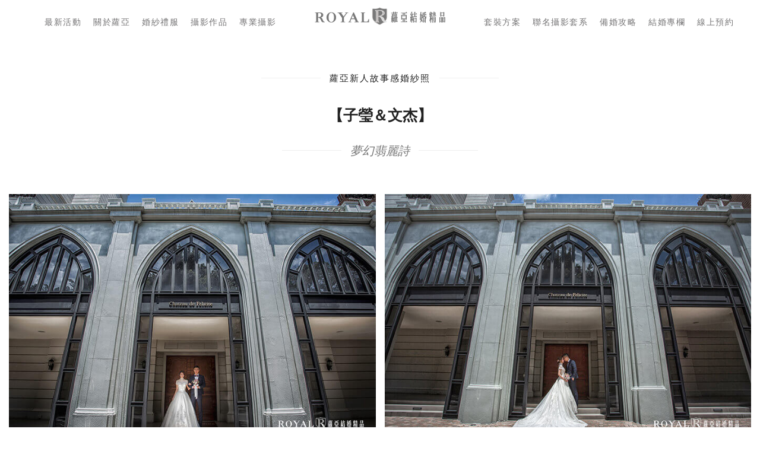

--- FILE ---
content_type: text/html; charset=UTF-8
request_url: https://www.taipeiroyalwed.tw/portfolio/couple-album080/
body_size: 31126
content:
<!doctype html>
<!-- paulirish.com/2008/conditional-stylesheets-vs-css-hacks-answer-neither/ -->
<!--[if lt IE 7]> <html class="no-js lt-ie9 lt-ie8 lt-ie7" lang="en"> <![endif]-->
<!--[if IE 7]>    <html class="no-js lt-ie9 lt-ie8" lang="en"> <![endif]-->
<!--[if IE 8]>    <html class="no-js lt-ie9" lang="en"> <![endif]-->
<!-- Consider adding a manifest.appcache: h5bp.com/d/Offline -->
<!--[if gt IE 8]><!--> 
<html class="no-js" lang="zh-TW" prefix="og: http://ogp.me/ns#"> <!--<![endif]-->
<head>
	<meta charset="utf-8">
	<meta http-equiv="X-UA-Compatible" content="IE=edge,chrome=1" >
	<meta name="viewport" content="user-scalable=no, width=device-width, initial-scale=1, maximum-scale=1" />
    <meta name="apple-mobile-web-app-capable" content="yes" />
		
	
    
<!-- [BEGIN] Metadata added via All-Meta-Tags plugin by Space X-Chimp ( https://www.spacexchimp.com ) -->
<meta name="facebook-domain-verification" content="s8tj06zlhdpx1oif7q8q5joymfqucu" />
<!-- [END] Metadata added via All-Meta-Tags plugin by Space X-Chimp ( https://www.spacexchimp.com ) -->

<link rel="preload" href="https://www.taipeiroyalwed.tw/wp-content/themes/oshin/fonts/icomoon/fonts/icomoon.woff?85pf5i" as="font" type="font/woff" crossorigin><link rel="preload" href="https://www.taipeiroyalwed.tw/wp-content/plugins/revslider/public/assets/fonts/revicons/revicons.woff?5510888" as="font" type="font/woff" crossorigin><link media="all" href="https://www.taipeiroyalwed.tw/wp-content/cache/autoptimize/css/autoptimize_893e1978fc66b60df158a00246a30c57.css" rel="stylesheet" /><title>【子瑩＆文杰】夢幻翡麗詩 - TaipeiRoyalWed｜蘿亞結婚精品</title>
		<style type="text/css">
					.heateor_sss_button_instagram span.heateor_sss_svg,a.heateor_sss_instagram span.heateor_sss_svg{background:radial-gradient(circle at 30% 107%,#fdf497 0,#fdf497 5%,#fd5949 45%,#d6249f 60%,#285aeb 90%)}
											.heateor_sss_horizontal_sharing .heateor_sss_svg,.heateor_sss_standard_follow_icons_container .heateor_sss_svg{
							color: #fff;
						border-width: 0px;
			border-style: solid;
			border-color: transparent;
		}
					.heateor_sss_horizontal_sharing .heateorSssTCBackground{
				color:#666;
			}
					.heateor_sss_horizontal_sharing span.heateor_sss_svg:hover,.heateor_sss_standard_follow_icons_container span.heateor_sss_svg:hover{
						border-color: transparent;
		}
		.heateor_sss_vertical_sharing span.heateor_sss_svg,.heateor_sss_floating_follow_icons_container span.heateor_sss_svg{
							color: #fff;
						border-width: 0px;
			border-style: solid;
			border-color: transparent;
		}
				.heateor_sss_vertical_sharing .heateorSssTCBackground{
			color:#666;
		}
						.heateor_sss_vertical_sharing span.heateor_sss_svg:hover,.heateor_sss_floating_follow_icons_container span.heateor_sss_svg:hover{
						border-color: transparent;
		}
		@media screen and (max-width:783px) {.heateor_sss_vertical_sharing{display:none!important}}div.heateor_sss_sharing_title{text-align:center}div.heateor_sss_sharing_ul{width:100%;text-align:center;}div.heateor_sss_horizontal_sharing div.heateor_sss_sharing_ul a{float:none!important;display:inline-block;}		</style>
		
<script>
dataLayer = [{"title":"\u3010\u5b50\u7469\uff06\u6587\u6770\u3011\u5922\u5e7b\u7fe1\u9e97\u8a69","author":"TaipeiRoyalWed","wordcount":2033,"logged_in":"false","page_id":24325,"post_date":"2019-08-20 15:43:36"}];
</script>
<!-- Google Tag Manager -->
<script>(function(w,d,s,l,i){w[l]=w[l]||[];w[l].push({'gtm.start':
new Date().getTime(),event:'gtm.js'});var f=d.getElementsByTagName(s)[0],
j=d.createElement(s),dl=l!='dataLayer'?'&amp;l='+l:'';j.async=true;j.src=
'https://www.googletagmanager.com/gtm.js?id='+i+dl;f.parentNode.insertBefore(j,f);
})(window,document,'script','dataLayer','GTM-WV2XJ79');</script>
<!-- End Google Tag Manager -->
<!-- This site is optimized with the Yoast SEO plugin v5.5 - https://yoast.com/wordpress/plugins/seo/ -->
<meta name="description" content="「拍婚紗，更拍愛情」是蘿亞攝影師的精神。透過客製化溝通拍攝手法，讓每對新人都能擁有精緻獨特的故事感婚紗照。欣賞真實新人作品，尋找你的婚紗照拍攝靈感吧！"/>
<meta name="keywords" content="婚紗,婚紗推薦,台北婚紗推薦,婚紗照,婚紗攝影,婚紗照風格,婚紗基地,台北婚紗景點,婚紗道具,蘿亞攝影師,蘿亞攝影師推薦,蘿亞婚紗照,蘿亞,蘿亞婚紗,蘿亞結婚精品,台北蘿亞"/>
<link rel="canonical" href="https://www.taipeiroyalwed.tw/portfolio/couple-album080/" />
<meta property="og:locale" content="zh_TW" />
<meta property="og:type" content="article" />
<meta property="og:title" content="【子瑩＆文杰】夢幻翡麗詩 - TaipeiRoyalWed｜蘿亞結婚精品" />
<meta property="og:description" content="「拍婚紗，更拍愛情」是蘿亞攝影師的精神。透過客製化溝通拍攝手法，讓每對新人都能擁有精緻獨特的故事感婚紗照。欣賞真實新人作品，尋找你的婚紗照拍攝靈感吧！" />
<meta property="og:url" content="https://www.taipeiroyalwed.tw/portfolio/couple-album080/" />
<meta property="og:site_name" content="TaipeiRoyalWed｜蘿亞結婚精品" />
<meta property="article:publisher" content="https://www.facebook.com/TaipeiRoyalWed.tw" />
<meta property="og:image" content="https://www.taipeiroyalwed.tw/wp-content/uploads/2019/08/蘿亞婚紗照-夢幻翡麗詩-台北婚紗.jpg" />
<meta property="og:image:secure_url" content="https://www.taipeiroyalwed.tw/wp-content/uploads/2019/08/蘿亞婚紗照-夢幻翡麗詩-台北婚紗.jpg" />
<meta property="og:image:width" content="800" />
<meta property="og:image:height" content="533" />
<meta name="twitter:card" content="summary" />
<meta name="twitter:description" content="「拍婚紗，更拍愛情」是蘿亞攝影師的精神。透過客製化溝通拍攝手法，讓每對新人都能擁有精緻獨特的故事感婚紗照。欣賞真實新人作品，尋找你的婚紗照拍攝靈感吧！" />
<meta name="twitter:title" content="【子瑩＆文杰】夢幻翡麗詩 - TaipeiRoyalWed｜蘿亞結婚精品" />
<meta name="twitter:image" content="https://www.taipeiroyalwed.tw/wp-content/uploads/2019/08/蘿亞婚紗照-夢幻翡麗詩-台北婚紗.jpg" />
<script type='application/ld+json'>{"@context":"http:\/\/schema.org","@type":"WebSite","@id":"#website","url":"https:\/\/www.taipeiroyalwed.tw\/","name":"TaipeiRoyalWed\uff5c\u863f\u4e9e\u7d50\u5a5a\u7cbe\u54c1","potentialAction":{"@type":"SearchAction","target":"https:\/\/www.taipeiroyalwed.tw\/?s={search_term_string}","query-input":"required name=search_term_string"}}</script>
<!-- / Yoast SEO plugin. -->

<link rel='dns-prefetch' href='//www.taipeiroyalwed.tw' />
<link rel='dns-prefetch' href='//www.google.com' />
<link rel='dns-prefetch' href='//fonts.googleapis.com' />
<link rel='dns-prefetch' href='//s.w.org' />
<link rel="alternate" type="application/rss+xml" title="訂閱 TaipeiRoyalWed｜蘿亞結婚精品 &raquo;" href="https://www.taipeiroyalwed.tw/feed/" />
<link rel="alternate" type="application/rss+xml" title="訂閱 TaipeiRoyalWed｜蘿亞結婚精品 &raquo; 迴響" href="https://www.taipeiroyalwed.tw/comments/feed/" />
		<script type="text/javascript">
			window._wpemojiSettings = {"baseUrl":"https:\/\/s.w.org\/images\/core\/emoji\/2.2.1\/72x72\/","ext":".png","svgUrl":"https:\/\/s.w.org\/images\/core\/emoji\/2.2.1\/svg\/","svgExt":".svg","source":{"concatemoji":"https:\/\/www.taipeiroyalwed.tw\/wp-includes\/js\/wp-emoji-release.min.js?ver=4.7.29"}};
			!function(t,a,e){var r,n,i,o=a.createElement("canvas"),l=o.getContext&&o.getContext("2d");function c(t){var e=a.createElement("script");e.src=t,e.defer=e.type="text/javascript",a.getElementsByTagName("head")[0].appendChild(e)}for(i=Array("flag","emoji4"),e.supports={everything:!0,everythingExceptFlag:!0},n=0;n<i.length;n++)e.supports[i[n]]=function(t){var e,a=String.fromCharCode;if(!l||!l.fillText)return!1;switch(l.clearRect(0,0,o.width,o.height),l.textBaseline="top",l.font="600 32px Arial",t){case"flag":return(l.fillText(a(55356,56826,55356,56819),0,0),o.toDataURL().length<3e3)?!1:(l.clearRect(0,0,o.width,o.height),l.fillText(a(55356,57331,65039,8205,55356,57096),0,0),e=o.toDataURL(),l.clearRect(0,0,o.width,o.height),l.fillText(a(55356,57331,55356,57096),0,0),e!==o.toDataURL());case"emoji4":return l.fillText(a(55357,56425,55356,57341,8205,55357,56507),0,0),e=o.toDataURL(),l.clearRect(0,0,o.width,o.height),l.fillText(a(55357,56425,55356,57341,55357,56507),0,0),e!==o.toDataURL()}return!1}(i[n]),e.supports.everything=e.supports.everything&&e.supports[i[n]],"flag"!==i[n]&&(e.supports.everythingExceptFlag=e.supports.everythingExceptFlag&&e.supports[i[n]]);e.supports.everythingExceptFlag=e.supports.everythingExceptFlag&&!e.supports.flag,e.DOMReady=!1,e.readyCallback=function(){e.DOMReady=!0},e.supports.everything||(r=function(){e.readyCallback()},a.addEventListener?(a.addEventListener("DOMContentLoaded",r,!1),t.addEventListener("load",r,!1)):(t.attachEvent("onload",r),a.attachEvent("onreadystatechange",function(){"complete"===a.readyState&&e.readyCallback()})),(r=e.source||{}).concatemoji?c(r.concatemoji):r.wpemoji&&r.twemoji&&(c(r.twemoji),c(r.wpemoji)))}(window,document,window._wpemojiSettings);
		</script>
		<style type="text/css">
img.wp-smiley,
img.emoji {
	display: inline !important;
	border: none !important;
	box-shadow: none !important;
	height: 1em !important;
	width: 1em !important;
	margin: 0 .07em !important;
	vertical-align: -0.1em !important;
	background: none !important;
	padding: 0 !important;
}
</style>







<style id='rs-plugin-settings-inline-css' type='text/css'>
#rs-demo-id {}
</style>




















<link rel='stylesheet' id='ms-custom-css'  href='https://www.taipeiroyalwed.tw/wp-content/cache/autoptimize/css/autoptimize_single_587c7aac43135621e1a2169f473e143d.css?ver=5.4' type='text/css' media='all' />
<link rel='stylesheet' id='redux-google-fonts-be_themes_data-css'  href='https://fonts.googleapis.com/css?family=Lato%3A700%2C400%2C100%7CCrimson+Text%3A400italic%7CRaleway%3A400%2C600%7CMontserrat%3A400&#038;subset=latin&#038;ver=1767274147' type='text/css' media='all' />
<script type='text/javascript' src='https://www.taipeiroyalwed.tw/wp-includes/js/jquery/jquery.js?ver=1.12.4'></script>

<script type='text/javascript' src='https://www.taipeiroyalwed.tw/wp-content/cache/autoptimize/js/autoptimize_single_1caf633db7da12706a4c76d1f21b349a.js?ver=4.7.29'></script>
<script type='text/javascript' src='https://www.taipeiroyalwed.tw/wp-content/cache/autoptimize/js/autoptimize_single_d5528dde0006c78be04817327c2f9b6f.js?ver=4.7.29'></script>






<script type='text/javascript'>
/* <![CDATA[ */
var wbkl10n = {"mode":"extended","phonemask":"enabled","phoneformat":"9999-999-999","ajaxurl":"https:\/\/www.taipeiroyalwed.tw\/wp-admin\/admin-ajax.php","selectdatestart":"\u8acb\u9078\u64c7\u9810\u7d04\u65e5\u671f","selectdatestartbasic":"\u8acb\u9078\u64c7\u9810\u7d04\u65e5\u671f","selecttime":"\u53ef\u9810\u7d04\u7684\u6642\u6bb5","selectdate":"\u9810\u7d04\u65e5\u671f","thanksforbooking":"<p>\u8b1d\u8b1d\u60a8\u7684\u9810\u7d04\uff0c\u8acb\u81f3\u4fe1\u7bb1\u67e5\u770b\u9810\u7d04\u78ba\u8a8d\u4fe1\u4ef6\uff0c\u4e26\u65bc\u9810\u7d04\u6642\u9593\u51fa\u5e2d\u3002<\/p>","january":"January","february":"February","march":"March","april":"April","may":"May","june":"June","july":"July","august":"August","september":"September","october":"October","november":"November","december":"December","jan":"Jan","feb":"Feb","mar":"Mar","apr":"Apr","mays":"May","jun":"Jun","jul":"Jul","aug":"Aug","sep":"Sep","oct":"Oct","nov":"Nov","dec":"Dec","sunday":"Sunday","monday":"Monday","tuesday":"Tuesday","wednesday":"Wednesday","thursday":"Thursday","friday":"Friday","saturday":"Saturday","sun":"Sun","mon":"Mon","tue":"Tue","wed":"Wed","thu":"Thu","fri":"Fri","sat":"Sat","today":"Today","clear":"Clear","close":"Close","startofweek":"","nextmonth":"Next month","prevmonth":"Previous  month","hide_form":"disabled","booked_text":"\u5df2\u9810\u5b9a","show_booked":"disabled","multi_booking":"disabled","checkout":"Checkout","multi_limit":"","phone_required":"3","show_desc":"disabled"};
/* ]]> */
</script>





<script type='text/javascript'>
function heateorSssLoadEvent(e) {var t=window.onload;if (typeof window.onload!="function") {window.onload=e}else{window.onload=function() {t();e()}}};	var heateorSssSharingAjaxUrl = 'https://www.taipeiroyalwed.tw/wp-admin/admin-ajax.php', heateorSssCloseIconPath = 'https://www.taipeiroyalwed.tw/wp-content/plugins/sassy-social-share/public/../images/close.png', heateorSssPluginIconPath = 'https://www.taipeiroyalwed.tw/wp-content/plugins/sassy-social-share/public/../images/logo.png', heateorSssHorizontalSharingCountEnable = 1, heateorSssVerticalSharingCountEnable = 0, heateorSssSharingOffset = -10; var heateorSssMobileStickySharingEnabled = 0;var heateorSssCopyLinkMessage = "Link copied.";var heateorSssUrlCountFetched = [], heateorSssSharesText = 'Shares', heateorSssShareText = 'Share';function heateorSssPopup(e) {window.open(e,"popUpWindow","height=400,width=600,left=400,top=100,resizable,scrollbars,toolbar=0,personalbar=0,menubar=no,location=no,directories=no,status")}
</script>

<link rel='https://api.w.org/' href='https://www.taipeiroyalwed.tw/wp-json/' />
<link rel="EditURI" type="application/rsd+xml" title="RSD" href="https://www.taipeiroyalwed.tw/xmlrpc.php?rsd" />
<link rel="wlwmanifest" type="application/wlwmanifest+xml" href="https://www.taipeiroyalwed.tw/wp-includes/wlwmanifest.xml" /> 
<meta name="generator" content="WordPress 4.7.29" />
<link rel='shortlink' href='https://www.taipeiroyalwed.tw/?p=24325' />
<link rel="alternate" type="application/json+oembed" href="https://www.taipeiroyalwed.tw/wp-json/oembed/1.0/embed?url=https%3A%2F%2Fwww.taipeiroyalwed.tw%2Fportfolio%2Fcouple-album080%2F" />
<link rel="alternate" type="text/xml+oembed" href="https://www.taipeiroyalwed.tw/wp-json/oembed/1.0/embed?url=https%3A%2F%2Fwww.taipeiroyalwed.tw%2Fportfolio%2Fcouple-album080%2F&#038;format=xml" />
<script>jQuery(document).ready(function ($) {
    setTimeout(function () {
        jQuery('div.flex-viewport').each(function (index) {
            jQuery(this).css('height', '');
        });
    }, 500);
});
</script>
<script>/*! Lazy Load XT v1.1.0 2016-01-12
 * http://ressio.github.io/lazy-load-xt
 * (C) 2016 RESS.io
 * Licensed under MIT */

(function ($, window, document, undefined) {
    // options
    var lazyLoadXT = 'lazyLoadXT',
            dataLazied = 'lazied',
            load_error = 'load error',
            classLazyHidden = 'lazy-hidden',
            docElement = document.documentElement || document.body,
            //  force load all images in Opera Mini and some mobile browsers without scroll event or getBoundingClientRect()
            forceLoad = (window.onscroll === undefined || !!window.operamini || !docElement.getBoundingClientRect),
            options = {
                autoInit: true, // auto initialize in $.ready
                selector: 'img[data-src]', // selector for lazyloading elements
                blankImage: '[data-uri]'.concat(Math.random().toString(36).substr(2)),
                throttle: 99, // interval (ms) for changes check
                forceLoad: forceLoad, // force auto load all images

                //loadEvent: 'pageshow', // check AJAX-loaded content in jQueryMobile
                updateEvent: 'load orientationchange resize scroll touchmove focus', // page-modified events
                forceEvent: 'lazyloadall', // force loading of all elements

                //onstart: null,
                oninit: {removeClass: 'lazy'}, // init handler
                onshow: {addClass: classLazyHidden}, // start loading handler
                onload: {removeClass: classLazyHidden, addClass: 'lazy-loaded'}, // load success handler
                onerror: {removeClass: classLazyHidden}, // error handler
                //oncomplete: null, // complete handler

                //scrollContainer: undefined,
                checkDuplicates: true
            },
            elementOptions = {
                srcAttr: 'data-src',
                edgeX: 0,
                edgeY: 512,
                visibleOnly: true
            },
            $window = $(window),
            $isFunction = $.isFunction,
            $extend = $.extend,
            $data = $.data || function (el, name) {
                return $(el).data(name);
            },
            elements = [],
            topLazy = 0,
            /*
             waitingMode=0 : no setTimeout
             waitingMode=1 : setTimeout, no deferred events
             waitingMode=2 : setTimeout, deferred events
             */
            waitingMode = 0;

    $[lazyLoadXT] = $extend(options, elementOptions, $[lazyLoadXT]);

    /**
     * Return options.prop if obj.prop is undefined, otherwise return obj.prop
     * @param {*} obj
     * @param {*} prop
     * @returns *
     */
    function getOrDef(obj, prop) {
        return obj[prop] === undefined ? options[prop] : obj[prop];
    }

    /**
     * @returns {number}
     */
    function scrollTop() {
        var scroll = window.pageYOffset;
        return (scroll === undefined) ? docElement.scrollTop : scroll;
    }

    /**
     * Add new elements to lazy-load list:
     * $(elements).lazyLoadXT() or $(window).lazyLoadXT()
     *
     * @param {object} [overrides] override global options
     */
    $.fn[lazyLoadXT] = function (overrides) {
        overrides = overrides || {};

        var blankImage = getOrDef(overrides, 'blankImage'),
                checkDuplicates = getOrDef(overrides, 'checkDuplicates'),
                scrollContainer = getOrDef(overrides, 'scrollContainer'),
                forceShow = getOrDef(overrides, 'show'),
                elementOptionsOverrides = {},
                prop;

        // empty overrides.scrollContainer is supported by both jQuery and Zepto
        $(scrollContainer).on('scroll', queueCheckLazyElements);

        for (prop in elementOptions) {
            elementOptionsOverrides[prop] = getOrDef(overrides, prop);
        }

        return this.each(function (index, el) {
            if (el === window) {
                $(options.selector).lazyLoadXT(overrides);
            } else {
                var duplicate = checkDuplicates && $data(el, dataLazied),
                        $el = $(el).data(dataLazied, forceShow ? -1 : 1);

                // prevent duplicates
                if (duplicate) {
                    queueCheckLazyElements();
                    return;
                }

                if (blankImage && el.tagName === 'IMG' && !el.src) {
                    el.src = blankImage;
                }

                // clone elementOptionsOverrides object
                $el[lazyLoadXT] = $extend({}, elementOptionsOverrides);

                triggerEvent('init', $el);

                elements.push($el);
                queueCheckLazyElements();
            }
        });
    };


    /**
     * Process function/object event handler
     * @param {string} event suffix
     * @param {jQuery} $el
     */
    function triggerEvent(event, $el) {
        var handler = options['on' + event];
        if (handler) {
            if ($isFunction(handler)) {
                handler.call($el[0]);
            } else {
                if (handler.addClass) {
                    $el.addClass(handler.addClass);
                }
                if (handler.removeClass) {
                    $el.removeClass(handler.removeClass);
                }
            }
        }

        $el.trigger('lazy' + event, [$el]);

        // queue next check as images may be resized after loading of actual file
        queueCheckLazyElements();
    }


    /**
     * Trigger onload/onerror handler
     * @param {Event} e
     */
    function triggerLoadOrError(e) {
        triggerEvent(e.type, $(this).off(load_error, triggerLoadOrError));
    }


    /**
     * Load visible elements
     * @param {bool} [force] loading of all elements
     */
    function checkLazyElements(force) {
        if (!elements.length) {
            return;
        }

        force = force || options.forceLoad;

        topLazy = Infinity;

        var viewportTop = scrollTop(),
                viewportHeight = window.innerHeight || docElement.clientHeight,
                viewportWidth = window.innerWidth || docElement.clientWidth,
                i,
                length;

        for (i = 0, length = elements.length; i < length; i++) {
            var $el = elements[i],
                    el = $el[0],
                    objData = $el[lazyLoadXT],
                    removeNode = false,
                    visible = force || $data(el, dataLazied) < 0,
                    topEdge;

            // remove items that are not in DOM
            if (!$.contains(docElement, el)) {
                removeNode = true;
            } else if (force || !objData.visibleOnly || el.offsetWidth || el.offsetHeight) {

                if (!visible) {
                    var elPos = el.getBoundingClientRect(),
                            edgeX = objData.edgeX,
                            edgeY = objData.edgeY;

                    topEdge = (elPos.top + viewportTop - edgeY) - viewportHeight;

                    visible = (topEdge <= viewportTop && elPos.bottom > -edgeY &&
                            elPos.left <= viewportWidth + edgeX && elPos.right > -edgeX);
                }

                if (visible) {
                    $el.on(load_error, triggerLoadOrError);

                    triggerEvent('show', $el);

                    var srcAttr = objData.srcAttr,
                            src = $isFunction(srcAttr) ? srcAttr($el) : el.getAttribute(srcAttr);

                    if (src) {
                        el.src = src;
                    }

                    removeNode = true;
                } else {
                    if (topEdge < topLazy) {
                        topLazy = topEdge;
                    }
                }
            }

            if (removeNode) {
                $data(el, dataLazied, 0);
                elements.splice(i--, 1);
                length--;
            }
        }

        if (!length) {
            triggerEvent('complete', $(docElement));
        }
    }


    /**
     * Run check of lazy elements after timeout
     */
    function timeoutLazyElements() {
        if (waitingMode > 1) {
            waitingMode = 1;
            checkLazyElements();
            setTimeout(timeoutLazyElements, options.throttle);
        } else {
            waitingMode = 0;
        }
    }


    /**
     * Queue check of lazy elements because of event e
     * @param {Event} [e]
     */
    function queueCheckLazyElements(e) {
        if (!elements.length) {
            return;
        }

        // fast check for scroll event without new visible elements
        if (e && e.type === 'scroll' && e.currentTarget === window) {
            if (topLazy >= scrollTop()) {
                return;
            }
        }

        if (!waitingMode) {
            setTimeout(timeoutLazyElements, 0);
        }
        waitingMode = 2;
    }


    /**
     * Initialize list of hidden elements
     */
    function initLazyElements() {
        $window.lazyLoadXT();
    }


    /**
     * Loading of all elements
     */
    function forceLoadAll() {
        checkLazyElements(true);
    }


    /**
     * Initialization
     */
    $(document).ready(function () {
        triggerEvent('start', $window);

        $window
                .on(options.updateEvent, queueCheckLazyElements)
                .on(options.forceEvent, forceLoadAll);

        $(document).on(options.updateEvent, queueCheckLazyElements);

        if (options.autoInit) {
            $window.on(options.loadEvent, initLazyElements);
            initLazyElements(); // standard initialization
        }
    });

})(window.jQuery || window.Zepto || window.$, window, document);


(function ($) {
    var options = $.lazyLoadXT;

    options.selector += ',video,iframe[data-src]';
    options.videoPoster = 'data-poster';

    $(document).on('lazyshow', 'video', function (e, $el) {
        var srcAttr = $el.lazyLoadXT.srcAttr,
                isFuncSrcAttr = $.isFunction(srcAttr),
                changed = false;

        $el.attr('poster', $el.attr(options.videoPoster));
        $el.children('source,track')
                .each(function (index, el) {
                    var $child = $(el),
                            src = isFuncSrcAttr ? srcAttr($child) : $child.attr(srcAttr);
                    if (src) {
                        $child.attr('src', src);
                        changed = true;
                    }
                });

        // reload video
        if (changed) {
            this.load();
        }
    });

})(window.jQuery || window.Zepto || window.$);
</script><!-- Global site tag (gtag.js) - Google Analytics -->
<script async src="https://www.googletagmanager.com/gtag/js?id=UA-128382621-1"></script>
<!-- Google Analytics -->
<script>
  window.dataLayer = window.dataLayer || [];
  function gtag(){dataLayer.push(arguments);}
  gtag('js', new Date());

  gtag('config', 'UA-128382621-1');
</script>

<!-- Google tag (gtag.js) -->
<script async src="https://www.googletagmanager.com/gtag/js?id=G-KE4DXT8LJN"></script>
<script>
  window.dataLayer = window.dataLayer || [];
  function gtag(){dataLayer.push(arguments);}
  gtag('js', new Date());

  gtag('config', 'G-KE4DXT8LJN');
</script>

<!-- Meta Pixel Code -->
<script>
!function(f,b,e,v,n,t,s)
{if(f.fbq)return;n=f.fbq=function(){n.callMethod?
n.callMethod.apply(n,arguments):n.queue.push(arguments)};
if(!f._fbq)f._fbq=n;n.push=n;n.loaded=!0;n.version='2.0';
n.queue=[];t=b.createElement(e);t.async=!0;
t.src=v;s=b.getElementsByTagName(e)[0];
s.parentNode.insertBefore(t,s)}(window, document,'script',
'https://connect.facebook.net/en_US/fbevents.js');
fbq('init', '1695092257973429');
fbq('init', '331221751750032');
fbq('init', '867039010571387');


fbq('track', 'PageView');
</script>
<noscript><img height="1" width="1" style="display:none"
src="https://www.facebook.com/tr?id=1695092257973429&ev=PageView&noscript=1"
/></noscript>
<noscript><img height="1" width="1" style="display:none"
src="https://www.facebook.com/tr?id=331221751750032&ev=PageView&noscript=1"
/></noscript>

<!-- End Meta Pixel Code --><script>var ms_grabbing_curosr='https://www.taipeiroyalwed.tw/wp-content/plugins/masterslider/public/assets/css/common/grabbing.cur',ms_grab_curosr='https://www.taipeiroyalwed.tw/wp-content/plugins/masterslider/public/assets/css/common/grab.cur';</script>
<meta name="generator" content="MasterSlider 3.1.1 - Responsive Touch Image Slider" />
    <script type="text/javascript">
        var ajaxurl = 'https://www.taipeiroyalwed.tw/wp-admin/admin-ajax.php';
    </script>
    <meta property="fb:app_id" content=""><meta property="fb:admins" content="">        <div id="fb-root"></div>
        <script>(function (d, s, id) {
                var js, fjs = d.getElementsByTagName(s)[0];
                if (d.getElementById(id))
                    return;
                js = d.createElement(s);
                js.id = id;
                js.src = "//connect.facebook.net/zh_TW/sdk.js#xfbml=1&version=v2.0";
                fjs.parentNode.insertBefore(js, fjs);
            }(document, 'script', 'facebook-jssdk'));</script>
                <script type="text/javascript">
			document.addEventListener( 'wpcf7mailsent', function( event ) {
				ga('send', 'event', 'Contact Form', 'submitSuccess', window.location.pathname);//Add GA Event to contact form

			}, false );
			
			jQuery(document).on('click', '#mbottom-link-form', function(){	ga('send', 'event', 'contact', 'click', 'link');	});
			jQuery(document).on('click', '#mbottom-link-line', function(){	ga('send', 'event', 'contact', 'click', 'Line');	});
			jQuery(document).on('click', '#mbottom-link-call', function(){	ga('send', 'event', 'contact', 'click', 'phone');	});

		</script>
	 		 <style>.wpcf7-form hr{width:90%;margin:auto;margin-bottom:25px}.wpcf7-form div,.wpcf7-form p{width:80%;margin:auto}</style>
    <style type="text/css"> 
body {
    background-color: rgb(255,255,255);background-color: rgba(255,255,255,1);}
.layout-box #header-inner-wrap, 
#header-inner-wrap,
body.header-transparent #header #header-inner-wrap.no-transparent,
.left-header .sb-slidebar.sb-left,
.left-header .sb-slidebar.sb-left #slidebar-menu a::before 
{
    background-color: rgb(255,255,255);background-color: rgba(255,255,255,1);}
#mobile-menu, 
#mobile-menu ul {
    background-color: rgb(255,255,255);background-color: rgba(255,255,255,1);}

  #mobile-menu li{
    border-bottom-color: #d8d8d8 ;
  }


body.header-transparent #header-inner-wrap{
  background: transparent;
}
#header .header-border{
 border-bottom:  none #efefef;
}
#header-top-bar{
    background-color: rgb(50,50,50);background-color: rgba(50,50,50,0.85);    border-bottom:  none #323232;
    color: #ffffff;
}
#header-top-bar #topbar-menu li a{
    color: #ffffff;
}
#header-bottom-bar{
    background-color: rgb(255,255,255);background-color: rgba(255,255,255,1);    border-top:  none #f0f0ee;
    border-bottom:  none #f0f0ee;
}

/*body.header-transparent #header #header-inner-wrap {
	-webkit-transition: background .25s ease, box-shadow .25s ease;
	-moz-transition: background .25s ease, box-shadow .25s ease;
	-o-transition: background .25s ease, box-shadow .25s ease;
	transition: background .25s ease, box-shadow .25s ease;
}*/

/*Adjusted the timings for the new effects*/

body.header-transparent #header #header-inner-wrap {
	-webkit-transition: background .25s ease, box-shadow .25s ease, opacity 700ms cubic-bezier(0.645, 0.045, 0.355, 1), transform 700ms cubic-bezier(0.645, 0.045, 0.355, 1);
	-moz-transition: background .25s ease, box-shadow .25s ease, opacity 700ms cubic-bezier(0.645, 0.045, 0.355, 1), transform 700ms cubic-bezier(0.645, 0.045, 0.355, 1);
	-o-transition: background .25s ease, box-shadow .25s ease, opacity 700ms cubic-bezier(0.645, 0.045, 0.355, 1), transform 700ms cubic-bezier(0.645, 0.045, 0.355, 1);
	transition: background .25s ease, box-shadow .25s ease, opacity 700ms cubic-bezier(0.645, 0.045, 0.355, 1), transform 700ms cubic-bezier(0.645, 0.045, 0.355, 1);
}


/* Needed this deep selector to overwrite the other values. Important is not applying in this case */
body.header-transparent.semi #header .semi-transparent{
  background-color: rgb(0,0,0);background-color: rgba(0,0,0,0.4);  !important ;
}

/*Not needed as this is causing a bug in the boxedlayout sticky header colour being wrong */

#content,
#blog-content {
    background-color: rgb(255,255,255);background-color: rgba(255,255,255,1);}
#bottom-widgets {
    background-color: rgb(235,235,235);background-color: rgba(235,235,235,1);}
#footer {
  background-color: rgb(255,255,255);background-color: rgba(255,255,255,1);}
#footer .footer-border{
  border-bottom:  none ;
}
.page-title-module-custom {
	background-color: rgb(242,243,248);background-color: rgba(242,243,248,1);}
#portfolio-title-nav-wrap{
  background-color : #ededed;
}
#navigation .sub-menu,
#navigation .children,
#navigation-left-side .sub-menu,
#navigation-left-side .children,
#navigation-right-side .sub-menu,
#navigation-right-side .children {
  background-color: rgb(255,255,255);background-color: rgba(255,255,255,1);}
.sb-slidebar.sb-right {
  background-color: rgb(255,255,255);background-color: rgba(255,255,255,1);}
.left-header .left-strip-wrapper,
.left-header #left-header-mobile {
  background-color : #ffffff ;
}
.layout-box-top,
.layout-box-bottom,
.layout-box-right,
.layout-box-left,
.layout-border-header-top #header-inner-wrap,
.layout-border-header-top.layout-box #header-inner-wrap, 
body.header-transparent .layout-border-header-top #header #header-inner-wrap.no-transparent {
  background-color: rgb(211,211,211);background-color: rgba(211,211,211,1);}

.left-header.left-sliding.left-overlay-menu .sb-slidebar{
  background-color: rgb(8,8,8);background-color: rgba(8,8,8,0.90);  
}
.top-header.top-overlay-menu .sb-slidebar{
  background-color: rgb(255,255,255);background-color: rgba(255,255,255,1);}
.search-box-wrapper{
  background-color: rgb(255,255,255);background-color: rgba(255,255,255,0.85);}
.search-box-wrapper.style1-header-search-widget input[type="text"]{
  background-color: transparent !important;
  color: #000000;
  border: 1px solid  #000000;
}
.search-box-wrapper.style2-header-search-widget input[type="text"]{
  background-color: transparent !important;
  font-style: italic;
  font-weight: 400;
  font-family: Crimson Text;
  color: #000000;
  border: none !important;
  box-shadow: none !important;
}
.search-box-wrapper .searchform .search-icon{
  color: #000000;
}
#header-top-bar-right .search-box-wrapper.style1-header-search-widget input[type="text"]{
  border: none; 
}



/* ======================
    Dynamic Border Styling
   ====================== */


.layout-box-top,
.layout-box-bottom {
  height: 20px;
}

.layout-box-right,
.layout-box-left {
  width: 20px;
}

#main.layout-border,
#main.layout-border.layout-border-header-top{
  padding: 20px;
}
.left-header #main.layout-border {
    padding-left: 0px;
}
#main.layout-border.layout-border-header-top {
  padding-top: 0px;
}
.be-themes-layout-layout-border #logo-sidebar,
.be-themes-layout-layout-border-header-top #logo-sidebar{
  margin-top: 60px;
}

/*Left Static Menu*/
.left-header.left-static.be-themes-layout-layout-border #main-wrapper{
  margin-left: 300px;
}
.left-header.left-static.be-themes-layout-layout-border .sb-slidebar.sb-left {
  left: 20px;
}

/*Right Slidebar*/

body.be-themes-layout-layout-border-header-top .sb-slidebar.sb-right,
body.be-themes-layout-layout-border .sb-slidebar.sb-right {
  right: -260px; 
}
.be-themes-layout-layout-border-header-top .sb-slidebar.sb-right.opened,
.be-themes-layout-layout-border .sb-slidebar.sb-right.opened {
  right: 20px;
}

/* Top-overlay menu on opening, header moves sideways bug. Fixed on the next line code */
/*body.be-themes-layout-layout-border-header-top.top-header.slider-bar-opened #main #header #header-inner-wrap.no-transparent.top-animate,
body.be-themes-layout-layout-border.top-header.slider-bar-opened #main #header #header-inner-wrap.no-transparent.top-animate {
  right: 300px;
}*/

body.be-themes-layout-layout-border-header-top.top-header:not(.top-overlay-menu).slider-bar-opened #main #header #header-inner-wrap.no-transparent.top-animate,
body.be-themes-layout-layout-border.top-header:not(.top-overlay-menu).slider-bar-opened #main #header #header-inner-wrap.no-transparent.top-animate {
  right: 300px;
}

/* Now not needed mostly, as the hero section image is coming properly */


/*Single Page Version*/
body.be-themes-layout-layout-border-header-top.single-page-version .single-page-nav-wrap,
body.be-themes-layout-layout-border.single-page-version .single-page-nav-wrap {
  right: 40px;
}

/*Split Screen Page Template*/
.top-header .layout-border #content.page-split-screen-left {
  margin-left: calc(50% + 10px);
} 
.top-header.page-template-page-splitscreen-left .layout-border .header-hero-section {
  width: calc(50% - 10px);
} 

.top-header .layout-border #content.page-split-screen-right {
  width: calc(50% - 10px);
} 
.top-header.page-template-page-splitscreen-right .layout-border .header-hero-section {
  left: calc(50% - 10px);
} 
  
 
@media only screen and (max-width: 960px) {
  body.be-themes-layout-layout-border-header-top.single-page-version .single-page-nav-wrap,
  body.be-themes-layout-layout-border.single-page-version .single-page-nav-wrap {
    right: 25px;
  }
  body.be-themes-layout-layout-border-header-top .sb-slidebar.sb-right, 
  body.be-themes-layout-layout-border .sb-slidebar.sb-right {
    right: -280px;
  }
  #main.layout-border,
  #main.layout-border.layout-border-header-top {
    padding: 0px !important;
  }
  .top-header .layout-border #content.page-split-screen-left,
  .top-header .layout-border #content.page-split-screen-right {
      margin-left: 0px;
      width:100%;
  }
  .top-header.page-template-page-splitscreen-right .layout-border .header-hero-section,
  .top-header.page-template-page-splitscreen-left .layout-border .header-hero-section {
      width:100%;
  }
}

/*This code for setting the typography in the new menus*/

.special-header-menu .menu-container{
  font:  400 14px "Lato","Open Sans","Arial",sans-serif; 
    color: #747374;
    line-height: 51px;
    letter-spacing: 1.5px;
    text-transform: uppercase;}
.special-header-menu .menu-container .sub-menu,
.special-header-menu .sub-menu{
  font:  400 14px "Lato","Open Sans","Arial",sans-serif; 
    color: #747374;
    line-height: 28px;
    letter-spacing: 0px;
    text-transform: none;}

/* ======================
    Typography
   ====================== */
body,
.special-heading-wrap .caption-wrap .body-font {
    font:  400 15px "Lato","Open Sans","Arial",sans-serif; 
    color: #1d1d1d;
    line-height: 25px;
    letter-spacing: 2px;
    text-transform: none;    -webkit-font-smoothing: antialiased; 
    -moz-osx-font-smoothing: grayscale;
}
h1 {
	font:  700 55px "Lato","Open Sans","Arial",sans-serif; 
    color: #222222;
    line-height: 70px;
    letter-spacing: 0px;
    text-transform: none;}
h2 {
	font:  700 36px "Lato","Open Sans","Arial",sans-serif; 
    color: #000000;
    line-height: 63px;
    letter-spacing: 0px;
    text-transform: none;}
h3 {
  font:  700 35px "Lato","Open Sans","Arial",sans-serif; 
    color: #222222;
    line-height: 52px;
    letter-spacing: 1px;
    text-transform: none;}
h4,
.woocommerce-order-received .woocommerce h2, 
.woocommerce-order-received .woocommerce h3,
.woocommerce-view-order .woocommerce h2, 
.woocommerce-view-order .woocommerce h3{
  font:  700 25px "Lato","Open Sans","Arial",sans-serif; 
    color: #222222;
    line-height: 42px;
    letter-spacing: 0px;
    text-transform: none;}
h5, #reply-title {
  font:  400 17px "Lato","Open Sans","Arial",sans-serif; 
    color: #222222;
    line-height: 36px;
    letter-spacing: 0px;
    text-transform: none;}
h6,
.testimonial-author-role.h6-font,
.menu-card-title,
.menu-card-item-price,
.slider-counts,
.woocommerce-MyAccount-navigation ul li {
  font:  400 15px "Lato","Open Sans","Arial",sans-serif; 
    color: #222222;
    line-height: 32px;
    letter-spacing: 0px;
    text-transform: none;}

h6.gallery-side-heading {
  font-size: 15px;
}
.special-subtitle , 
.style1.thumb-title-wrap .portfolio-item-cats {
  font-style: italic;
  font-size: 15px;
  font-weight: 400;
  font-family: Crimson Text;
  text-transform: none;
  letter-spacing: 0px;
}
.gallery-side-heading {
  font-size: 15px;
}
.attachment-details-custom-slider{
  background-color: rgb(0,0,0);background-color: rgba(0,0,0,1);  font:   15px "Crimson Text","Open Sans","Arial",sans-serif; 
    color: ;
    line-height: 15px;
    letter-spacing: ;
    text-transform: ;}
.single-portfolio-slider .carousel_bar_wrap{
  background-color: rgb(255,255,255);background-color: rgba(255,255,255,0);}
.top-right-sliding-menu .sb-right ul#slidebar-menu li,
.overlay-menu-close,
.be-overlay-menu-close {
  font:  400 12px "Raleway","Open Sans","Arial",sans-serif; 
    color: #ffffff;
    line-height: 50px;
    letter-spacing: 1px;
    text-transform: uppercase;  //line-height: normal;
}
.top-right-sliding-menu .sb-right ul#slidebar-menu li a{
  color: #ffffff !important;
}
.top-right-sliding-menu .sb-right #slidebar-menu ul.sub-menu li{
  font:  400 13px "Raleway","Open Sans","Arial",sans-serif; 
    color: #ffffff;
    line-height: 25px;
    letter-spacing: ;
    text-transform: none;}
.top-right-sliding-menu .sb-right ul#slidebar-menu li a{
  color: #ffffff !important;
}
.sb-right #slidebar-menu .mega .sub-menu .highlight .sf-with-ul{
 font:  400 12px "Raleway","Open Sans","Arial",sans-serif; 
    color: #ffffff;
    line-height: 50px;
    letter-spacing: 1px;
    text-transform: uppercase;;
 color: #ffffff !important;
}
.post-meta.post-top-meta-typo{
  font:   12px "Lato","Open Sans","Arial",sans-serif; 
    color: #757575;
    line-height: 24px;
    letter-spacing: 0px;
    text-transform: uppercase;;
}

#portfolio-title-nav-bottom-wrap h6,
#portfolio-title-nav-bottom-wrap .slider-counts {
  font:  400 15px "Montserrat","Open Sans","Arial",sans-serif; 
    color: ;
    line-height: ;
    letter-spacing: ;
    text-transform: ;;  
  line-height: 40px;
}
.filters .filter_item{
  font:  400 12px "Montserrat","Open Sans","Arial",sans-serif; 
    color: #222222;
    line-height: 32px;
    letter-spacing: ;
    text-transform: ;;  
}
.filters.single_border .filter_item{
    border-color: #797878;
}
.filters.rounded .current_choice{
    border-radius: 50px;
    background-color: #797878;
    color: #ffffff;
}
.filters.single_border .current_choice,
.filters.border .current_choice{
    color: #797878;
}

#navigation,
.style2 #navigation,
.style13 #navigation,
#navigation-left-side,
#navigation-right-side,
.sb-left  #slidebar-menu,
.header-widgets,
.header-code-widgets,
body #header-inner-wrap.top-animate.style2 #navigation,
.top-overlay-menu .sb-right  #slidebar-menu {
    font:  400 14px "Lato","Open Sans","Arial",sans-serif; 
    color: #747374;
    line-height: 51px;
    letter-spacing: 1.5px;
    text-transform: uppercase;}

#header-controls-right,
#header-controls-left{
  color: #747374}

#header .be-mobile-menu-icon span{
  background-color: #747374}

#be-left-strip .be-mobile-menu-icon span{
    background-color: #545454}

.exclusive-mobile-bg .menu-controls{
  background-color: background-color: rgb(255,255,255);background-color: rgba(255,255,255,0);;
}
    #header .be-mobile-menu-icon span {
        background-color : #545454;
    } 
    #header-controls-right,
    #header-controls-left {
      color : #545454;
    }

#header .exclusive-mobile-bg .be-mobile-menu-icon,
#header .exclusive-mobile-bg .be-mobile-menu-icon span,
#header-inner-wrap.background--light.transparent.exclusive-mobile-bg .be-mobile-menu-icon,
#header-inner-wrap.background--light.transparent.exclusive-mobile-bg .be-mobile-menu-icon span,
#header-inner-wrap.background--dark.transparent.exclusive-mobile-bg .be-mobile-menu-icon,
#header-inner-wrap.background--dark.transparent.exclusive-mobile-bg .be-mobile-menu-icon span {
  background-color: #545454}
.be-mobile-menu-icon{
  width: 18px;
  height: 2px;
}
.be-mobile-menu-icon .hamburger-line-1{
  top: -5px;
}
.be-mobile-menu-icon .hamburger-line-3{
  top: 5px;
}
ul#mobile-menu a {
    font:  400 16px "Lato","Open Sans","Arial",sans-serif; 
    color: #232323;
    line-height: 48px;
    letter-spacing: 1px;
    text-transform: uppercase;}
ul#mobile-menu ul.sub-menu a{
    font:  400 16px "Lato","Open Sans","Arial",sans-serif; 
    color: #a0a0a0;
    line-height: 36px;
    letter-spacing: 0px;
    text-transform: none; 
}
ul#mobile-menu li.mega ul.sub-menu li.highlight > :first-child{
    font:  400 16px "Lato","Open Sans","Arial",sans-serif; 
    color: #232323;
    line-height: 48px;
    letter-spacing: 1px;
    text-transform: uppercase;}


ul#mobile-menu .mobile-sub-menu-controller{
  line-height : 48px ;
}
ul#mobile-menu ul.sub-menu .mobile-sub-menu-controller{
  line-height : 36px ;
}

#navigation .sub-menu,
#navigation .children,
#navigation-left-side .sub-menu,
#navigation-left-side .children,
#navigation-right-side .sub-menu,
#navigation-right-side .children,
.sb-left  #slidebar-menu .sub-menu,
.top-overlay-menu .sb-right  #slidebar-menu .sub-menu{
  font:  400 14px "Lato","Open Sans","Arial",sans-serif; 
    color: #747374;
    line-height: 28px;
    letter-spacing: 0px;
    text-transform: none;}
.thumb-title-wrap {
  color: #ffffff;
}
.thumb-title-wrap .thumb-title{
  font:  400 16px "Montserrat","Open Sans","Arial",sans-serif; 
    color: ;
    line-height: 30px;
    letter-spacing: ;
    text-transform: ;}
.thumb-title-wrap .portfolio-item-cats {
  font-size: 13px;
  line-height: 17px;
  text-transform: initial;
  letter-spacing: ;
}
.full-screen-portfolio-overlay-title {
    font:  400 16px "Montserrat","Open Sans","Arial",sans-serif; 
    color: ;
    line-height: 30px;
    letter-spacing: ;
    text-transform: ;}
#footer {
    font:  400 12px "Lato","Open Sans","Arial",sans-serif; 
    color: #000000;
    line-height: 25px;
    letter-spacing: 1px;
    text-transform: none;}
#bottom-widgets h6 {
    font:  400 12px "Lato","Open Sans","Arial",sans-serif; 
    color: #555555;
    line-height: 22px;
    letter-spacing: 1px;
    text-transform: uppercase;    margin-bottom:20px;
}
#bottom-widgets {
    font:  400 13px "Lato","Open Sans","Arial",sans-serif; 
    color: #555555;
    line-height: 24px;
    letter-spacing: 1px;
    text-transform: none;}
.sidebar-widgets h6 {
   font:  100 12px "Lato","Open Sans","Arial",sans-serif; 
    color: #333333;
    line-height: 22px;
    letter-spacing: 1px;
    text-transform: uppercase;   margin-bottom:20px;
}
.sidebar-widgets {
	font:  400 13px "Lato","Open Sans","Arial",sans-serif; 
    color: #606060;
    line-height: 24px;
    letter-spacing: 0px;
    text-transform: none;}

.sb-slidebar .widget {
  font:  400 13px "Raleway","Open Sans","Arial",sans-serif; 
    color: #a2a2a2;
    line-height: 25px;
    letter-spacing: 0px;
    text-transform: none;}
.sb-slidebar .widget h6 {
  font:  400 12px "Montserrat","Open Sans","Arial",sans-serif; 
    color: #ffffff;
    line-height: 22px;
    letter-spacing: 1px;
    text-transform: none;}

.woocommerce ul.products li.product .product-meta-data h3, 
.woocommerce-page ul.products li.product .product-meta-data h3,
.woocommerce ul.products li.product h3, 
.woocommerce-page ul.products li.product h3 {
  font:  400 13px "Montserrat","Open Sans","Arial",sans-serif; 
    color: #222222;
    line-height: 27px;
    letter-spacing: 1px;
    text-transform: uppercase;}

.woocommerce ul.products li.product .product-meta-data .woocommerce-loop-product__title, 
.woocommerce-page ul.products li.product .product-meta-data .woocommerce-loop-product__title,
.woocommerce ul.products li.product .woocommerce-loop-product__title, 
.woocommerce-page ul.products li.product .woocommerce-loop-product__title,
.woocommerce ul.products li.product-category .woocommerce-loop-category__title, 
.woocommerce-page ul.products li.product-category .woocommerce-loop-category__title {
  font:  400 13px "Montserrat","Open Sans","Arial",sans-serif; 
    color: #222222;
    line-height: 27px;
    letter-spacing: 1px;
    text-transform: uppercase;  margin-bottom:5px;
  text-align: center;
}

.related.products h2,
.upsells.products h2,
.cart-collaterals .cross-sells h2,
.cart_totals h2, 
.shipping_calculator h2,
.woocommerce-billing-fields h3,
.woocommerce-shipping-fields h3,
.shipping_calculator h2,
#order_review_heading,
.woocommerce .page-title {
  font-family: Montserrat;
  font-weight: 400;
}
.woocommerce-page.single.single-product #content div.product h1.product_title.entry-title {
  font:  400 25px "Montserrat","Open Sans","Arial",sans-serif; 
    color: #222222;
    line-height: 27px;
    letter-spacing: 0px;
    text-transform: none;}

.woocommerce form .form-row label, .woocommerce-page form .form-row label {
  color: #222222;
}


.contact_form_module input[type="text"], 
.contact_form_module textarea {
  font:  400 13px "Lato","Open Sans","Arial",sans-serif; 
    color: #494949;
    line-height: 36px;
    letter-spacing: 0px;
    text-transform: uppercase;}
#bottom-widgets .widget ul li a, #bottom-widgets a {
	color: inherit;
}

a, a:visited, a:hover,
#bottom-widgets .widget ul li a:hover, 
#bottom-widgets a:hover{
  color: #797878;
}

#header-top-menu a:hover,
#navigation .current_page_item a,
#navigation .current_page_item a:hover,
#navigation a:hover,
#navigation-left-side .current_page_item a,
#navigation-left-side .current_page_item a:hover,
#navigation-left-side a:hover,
#navigation-right-side .current_page_item a,
#navigation-right-side .current_page_item a:hover,
#navigation-right-side a:hover,
#menu li.current-menu-ancestor > a,
#navigation .current-menu-item > a,
#navigation .sub-menu .current-menu-item > a,
#navigation .sub-menu a:hover,
#navigation .children .current-menu-item > a,
#navigation .children a:hover,
#slidebar-menu .current-menu-item > a,
.special-header-menu a:hover + .mobile-sub-menu-controller i,
.special-header-menu #slidebar-menu a:hover,
.special-header-menu .sub-menu a:hover,
.single-page-version #navigation a:hover,
.single-page-version #navigation-left-side a:hover,
.single-page-version #navigation-right-side a:hover,
.single-page-version #navigation .current-section.current_page_item a,
.single-page-version #navigation-left-side .current-section.current_page_item a,
.single-page-version #navigation-right-side .current-section.current_page_item a,
.single-page-version #slidebar-menu .current-section.current_page_item a,
.single-page-version #navigation .current_page_item a:hover,
.single-page-version #navigation-left-side .current_page_item a:hover,
.single-page-version #navigation-right-side .current_page_item a:hover,
.single-page-version #slidebar-menu .current_page_item a:hover,
#navigation .current-menu-ancestor > a,
#navigation-left-side .current-menu-ancestor > a,
#navigation-right-side .current-menu-ancestor > a,
#slidebar-menu .current-menu-ancestor > a,
.special-header-menu .current-menu-item > a,
.sb-left #slidebar-menu a:hover {
	color: #af9f66;
}
#navigation .current_page_item ul li a,
#navigation-left-side .current_page_item ul li a,
#navigation-right-side .current_page_item ul li a,
.single-page-version #navigation .current_page_item a,
.single-page-version #navigation-left-side .current_page_item a,
.single-page-version #navigation-right-side .current_page_item a,
.single-page-version #slidebar-menu .current_page_item a,
.single-page-version #navigation .sub-menu .current-menu-item > a,
.single-page-version #navigation .children .current-menu-item > a {
  color: inherit;
}
.be-nav-link-effect-1 a::after,
.be-nav-link-effect-2 a::after,
.be-nav-link-effect-3 a::after{
  background-color: rgb(175,159,102);background-color: rgba(175,159,102,1);}
.page-title-module-custom .page-title-custom,
h6.portfolio-title-nav{
  font:  400 18px "Lato","Open Sans","Arial",sans-serif; 
    color: #2d2d2d;
    line-height: 36px;
    letter-spacing: 3px;
    text-transform: uppercase;}
#portfolio-title-nav-wrap .portfolio-nav a {
 color:   #d2d2d2; 
}
#portfolio-title-nav-wrap .portfolio-nav a .home-grid-icon span{
  background-color: #d2d2d2; 
}
#portfolio-title-nav-wrap .portfolio-nav a:hover {
 color:   #000000; 
}
#portfolio-title-nav-wrap .portfolio-nav a:hover .home-grid-icon span{
  background-color: #000000; 
}
.breadcrumbs {
  color: #2d2d2d;
}
.page-title-module-custom .header-breadcrumb {
  line-height: 36px;
}
#portfolio-title-nav-bottom-wrap h6, 
#portfolio-title-nav-bottom-wrap ul li a, 
.single_portfolio_info_close,
#portfolio-title-nav-bottom-wrap .slider-counts{
  background-color: rgb(255,255,255);background-color: rgba(255,255,255,0);}
.portfolio-share a.custom-share-button, 
.portfolio-share a.custom-share-button:active, 
.portfolio-share a.custom-share-button:hover, 
.portfolio-share a.custom-share-button:visited{
  color: #222222; 
}
.tatsu-button,
.be-button,
.woocommerce a.button, .woocommerce-page a.button, 
.woocommerce button.button, .woocommerce-page button.button, 
.woocommerce input.button, .woocommerce-page input.button, 
.woocommerce #respond input#submit, .woocommerce-page #respond input#submit,
.woocommerce #content input.button, .woocommerce-page #content input.button,
input[type="submit"],
.more-link.style1-button,
.more-link.style2-button,
.more-link.style3-button,
input[type="button"], 
input[type="submit"], 
input[type="reset"], 
button {
	font-family: Montserrat;
  font-weight: ;
}
input[type="file"]::-webkit-file-upload-button  {
	font-family: Montserrat;
  font-weight: ;
}
.more-link.style2-button {
  color: #000000 !important;
  border-color: #000000 !important;
}
.more-link.style2-button:hover {
  border-color: #797878 !important;
  background: #797878 !important;
  color: #ffffff !important;
}
.woocommerce a.button, .woocommerce-page a.button, 
.woocommerce button.button, .woocommerce-page button.button, 
.woocommerce input.button, .woocommerce-page input.button, 
.woocommerce #respond input#submit, .woocommerce-page #respond input#submit,
.woocommerce #content input.button, .woocommerce-page #content input.button {
  background: transparent !important;
  color: #000 !important;
  border-color: #000 !important;
  border-style: solid !important;
  border-width: 2px !important;
  background:  !important;
  color: #000000 !important;
  border-width: 2px !important;
  border-color: #000000 !important;
  line-height: 41px;
  text-transform: uppercase;
}
.woocommerce a.button:hover, .woocommerce-page a.button:hover, 
.woocommerce button.button:hover, .woocommerce-page button.button:hover, 
.woocommerce input.button:hover, .woocommerce-page input.button:hover, 
.woocommerce #respond input#submit:hover, .woocommerce-page #respond input#submit:hover,
.woocommerce #content input.button:hover, .woocommerce-page #content input.button:hover {
  background: #e0a240 !important;
  color: #fff !important;
  border-color: #e0a240 !important;
  border-width: 2px !important;
  background: #000000 !important;
  color: #ffffff !important;
  border-color: #000000 !important;

}
.woocommerce a.button.alt, .woocommerce-page a.button.alt, 
.woocommerce .button.alt, .woocommerce-page .button.alt, 
.woocommerce input.button.alt, .woocommerce-page input.button.alt,
.woocommerce input[type="submit"].alt, .woocommerce-page input[type="submit"].alt, 
.woocommerce #respond input#submit.alt, .woocommerce-page #respond input#submit.alt,
.woocommerce #content input.button.alt, .woocommerce-page #content input.button.alt {
  background: #e0a240 !important;
  color: #fff !important;
  border-color: #e0a240 !important;
  border-style: solid !important;
  border-width: 2px !important;
  background: #e0a240 !important;
  color: #ffffff !important;
  border-width: px !important;
  border-color: transparent !important;
  line-height: 41px;
  text-transform: uppercase;
}
.woocommerce a.button.alt:hover, .woocommerce-page a.button.alt:hover, 
.woocommerce .button.alt:hover, .woocommerce-page .button.alt:hover, 
.woocommerce input[type="submit"].alt:hover, .woocommerce-page input[type="submit"].alt:hover, 
.woocommerce input.button.alt:hover, .woocommerce-page input.button.alt:hover, 
.woocommerce #respond input#submit.alt:hover, .woocommerce-page #respond input#submit.alt:hover,
.woocommerce #content input.button.alt:hover, .woocommerce-page #content input.button.alt:hover {
  background: transparent !important;
  color: #000 !important;
  border-color: #000 !important;
  border-style: solid !important;
  border-width: 2px !important;
  background: #000000 !important;
  color: #ffffff !important;
  border-color: transparent !important;
}

.woocommerce .woocommerce-message a.button, 
.woocommerce-page .woocommerce-message a.button,
.woocommerce .woocommerce-message a.button:hover,
.woocommerce-page .woocommerce-message a.button:hover {
  border: none !important;
  color: #fff !important;
  background: none !important;
}

.post-title ,
.post-date-wrap {
  font:  700 20px "Lato","Open Sans","Arial",sans-serif; 
    color: #000000;
    line-height: 35px;
    letter-spacing: 0px;
    text-transform: none;  margin-bottom: 12px;
}

.style7-blog .post-title{
  margin-bottom: 9px;
}
.style3-blog .post-title,
.style8-blog .post-title {
  font:  700 16px "Lato","Open Sans","Arial",sans-serif; 
    color: #363c3b;
    line-height: 28px;
    letter-spacing: 0px;
    text-transform: none;}
.post-nav li,
.style8-blog .post-meta.post-date,
.style8-blog .post-bottom-meta-wrap {
  font:   12px "Lato","Open Sans","Arial",sans-serif; 
    color: #757575;
    line-height: 24px;
    letter-spacing: 0px;
    text-transform: uppercase;}
.style8-blog .post-bottom-meta-wrap .be-share-stack a.custom-share-button, 
.style8-blog .post-bottom-meta-wrap .be-share-stack a.custom-share-button:active, 
.style8-blog .post-bottom-meta-wrap .be-share-stack a.custom-share-button:hover, 
.style8-blog .post-bottom-meta-wrap .be-share-stack a.custom-share-button:visited{
  color: #757575; 
}
.style8-blog .post-comment-wrap a:hover{
    color : #797878;
}

.style8-blog .post-meta.post-category a{
  font:   12px "Lato","Open Sans","Arial",sans-serif; 
    color: #757575;
    line-height: 24px;
    letter-spacing: 0px;
    text-transform: uppercase;}
.hero-section-blog-categories-wrap a,
.hero-section-blog-categories-wrap a:visited,
.hero-section-blog-categories-wrap a:hover {
   font-size : calc(12px + 2px );
   font-weight : ;
   font-family : Lato;
   line-height : 24px;
   letter-spacing : 0px;
   text-transform : uppercase;    
   color : #000000;
}
.hero-section-blog-bottom-meta-wrap {
   font-size : calc(12px + 2px );
   font-weight : ;
   font-family : Lato;
   line-height : 24px;
   letter-spacing : 0px;
   text-transform : uppercase;
   color : #000000;    
}
.hero-section-blog-bottom-meta-wrap a,
.hero-section-blog-bottom-meta-wrap a:visited,
.hero-section-blog-bottom-meta-wrap a:hover {
   color : #000000;
}

  .style8-blog .element:not(.be-image-post) .post-details-wrap{
    background-color: #ffffff ;
  }

.ui-tabs-anchor, 
.accordion .accordion-head,
.skill-wrap .skill_name,
.chart-wrap span,
.animate-number-wrap h6 span,
.woocommerce-tabs .tabs li a,
.be-countdown {
    font-family: Raleway;
    letter-spacing: 0px;
    font-style: ;
    font-weight: 600;
}

.woocommerce-tabs .tabs li a {
  color: #222222 !important;
}

.ui-tabs-anchor{
  font-size: 13px;
  line-height: 17px;
  text-transform: uppercase;
}

.accordion .accordion-head{
  font-size: 13px;
  line-height: 17px;
  text-transform: uppercase;
}
.accordion .accordion-head.with-bg.ui-accordion-header-active{
  background-color: #797878 !important;
  color: #ffffff !important;
}
.skill-wrap .skill_name{
  font-size: 12px;
  line-height: 17px;
  text-transform: uppercase;
}

.countdown-section {
  font-size: 15px;
  line-height: 30px;
  text-transform: uppercase;
}

.countdown-amount {
  font-size: 55px;
  line-height: 95px;
  text-transform: uppercase;
}

.tweet-slides .tweet-content{
  font-family: Raleway;
  letter-spacing: 0px;
  font-style: ;
  font-weight: ;
  text-transform: none;
}

.testimonial_slide .testimonial-content{
  font-family: Crimson Text;
  letter-spacing: 0px;
  font-style: italic;
  font-weight: 400;
  text-transform: none;
}
#portfolio-title-nav-wrap{
  padding-top: 15px;
  padding-bottom: 15px;
  border-bottom: 1px solid #e8e8e8;
}

#portfolio-title-nav-bottom-wrap h6, 
#portfolio-title-nav-bottom-wrap ul, 
.single_portfolio_info_close .font-icon,
.slider-counts{
  color:  #2b2b2b ;
}
#portfolio-title-nav-bottom-wrap .home-grid-icon span{
  background-color: #2b2b2b ;
}
#portfolio-title-nav-bottom-wrap h6:hover,
#portfolio-title-nav-bottom-wrap ul a:hover,
#portfolio-title-nav-bottom-wrap .slider-counts:hover,
.single_portfolio_info_close:hover {
  background-color: rgb(224,162,64);background-color: rgba(224,162,64,1.00);}

#portfolio-title-nav-bottom-wrap h6:hover,
#portfolio-title-nav-bottom-wrap ul a:hover,
#portfolio-title-nav-bottom-wrap .slider-counts:hover,
.single_portfolio_info_close:hover .font-icon{
  color:  #ffffff ;
}
#portfolio-title-nav-bottom-wrap ul a:hover .home-grid-icon span{
  background-color: #ffffff ;
}
/* ======================
    Layout 
   ====================== */


body #header-inner-wrap.top-animate #navigation, 
body #header-inner-wrap.top-animate .header-controls, 
body #header-inner-wrap.stuck #navigation, 
body #header-inner-wrap.stuck .header-controls {
	-webkit-transition: line-height 0.5s ease;
	-moz-transition: line-height 0.5s ease;
	-ms-transition: line-height 0.5s ease;
	-o-transition: line-height 0.5s ease;
	transition: line-height 0.5s ease;
}
	
.header-cart-controls .cart-contents span{
	background: #e0a240;
}
.header-cart-controls .cart-contents span{
	color: #ffffff;
}

.left-sidebar-page,
.right-sidebar-page, 
.no-sidebar-page .be-section-pad:first-child, 
.page-template-page-940-php #content , 
.no-sidebar-page #content-wrap, 
.portfolio-archives.no-sidebar-page #content-wrap {
    padding-top: 80px;
    padding-bottom: 80px;
}  
.no-sidebar-page #content-wrap.page-builder{
    padding-top: 0px;
    padding-bottom: 0px;
}
.left-sidebar-page .be-section:first-child, 
.right-sidebar-page .be-section:first-child, 
.dual-sidebar-page .be-section:first-child {
    padding-top: 0 !important;
}

.style1 .logo,
.style4 .logo,
#left-header-mobile .logo,
.style3 .logo,
.style7 .logo,
.style10 .logo{
  padding-top: 12px;
  padding-bottom: 12px;
}

.style5 .logo,
.style6 .logo{
  margin-top: 12px;
  margin-bottom: 12px;
}
#footer-wrap {
  padding-top: 3px;  
  padding-bottom: 3px;  
}

/* ======================
    Colors 
   ====================== */


.sec-bg,
.gallery_content,
.fixed-sidebar-page .fixed-sidebar,
.style3-blog .blog-post.element .element-inner,
.style4-blog .blog-post,
.blog-post.format-link .element-inner,
.blog-post.format-quote .element-inner,
.woocommerce ul.products li.product, 
.woocommerce-page ul.products li.product,
.chosen-container.chosen-container-single .chosen-drop,
.chosen-container.chosen-container-single .chosen-single,
.chosen-container.chosen-container-active.chosen-with-drop .chosen-single {
  background: #b7b6b5;
}
.sec-color,
.post-meta a,
.pagination a, .pagination a:visited, .pagination span, .pages_list a,
input[type="text"], input[type="email"], input[type="password"],
textarea,
.gallery_content,
.fixed-sidebar-page .fixed-sidebar,
.style3-blog .blog-post.element .element-inner,
.style4-blog .blog-post,
.blog-post.format-link .element-inner,
.blog-post.format-quote .element-inner,
.woocommerce ul.products li.product, 
.woocommerce-page ul.products li.product,
.chosen-container.chosen-container-single .chosen-drop,
.chosen-container.chosen-container-single .chosen-single,
.chosen-container.chosen-container-active.chosen-with-drop .chosen-single {
  color: #5e5e5e;
}

.woocommerce .quantity .plus, .woocommerce .quantity .minus, .woocommerce #content .quantity .plus, .woocommerce #content .quantity .minus, .woocommerce-page .quantity .plus, .woocommerce-page .quantity .minus, .woocommerce-page #content .quantity .plus, .woocommerce-page #content .quantity .minus,
.woocommerce .quantity input.qty, .woocommerce #content .quantity input.qty, .woocommerce-page .quantity input.qty, .woocommerce-page #content .quantity input.qty {
  background: #b7b6b5; 
  color: #5e5e5e;
  border-color: #606060;
}

.woocommerce div.product .woocommerce-tabs ul.tabs li, .woocommerce #content div.product .woocommerce-tabs ul.tabs li, .woocommerce-page div.product .woocommerce-tabs ul.tabs li, .woocommerce-page #content div.product .woocommerce-tabs ul.tabs li {
  color: #5e5e5e!important;
}

.chosen-container .chosen-drop,
nav.woocommerce-pagination,
.summary.entry-summary .price,
.portfolio-details.style2 .gallery-side-heading-wrap,
#single-author-info,
.single-page-atts,
article.comment {
  border-color: #606060 !important;
}

.fixed-sidebar-page #page-content{
  background: #ffffff; 
}


.sec-border,
input[type="text"], input[type="email"], input[type="tel"], input[type="password"],
textarea {
  border: 2px solid #606060;
}
.chosen-container.chosen-container-single .chosen-single,
.chosen-container.chosen-container-active.chosen-with-drop .chosen-single {
  border: 2px solid #606060;
}

.woocommerce table.shop_attributes th, .woocommerce-page table.shop_attributes th,
.woocommerce table.shop_attributes td, .woocommerce-page table.shop_attributes td {
    border: none;
    border-bottom: 1px solid #606060;
    padding-bottom: 5px;
}

.woocommerce .widget_price_filter .price_slider_wrapper .ui-widget-content, .woocommerce-page .widget_price_filter .price_slider_wrapper .ui-widget-content{
    border: 1px solid #606060;
}
.pricing-table .pricing-title,
.chosen-container .chosen-results li {
  border-bottom: 1px solid #606060;
}
.pricing-table .pricing-feature{
  font-size: -14px;
}

.separator {
  border:0;
  height:1px;
  color: #606060;
  background-color: #606060;
}

.alt-color,
li.ui-tabs-active h6 a,
a,
a:visited,
.social_media_icons a:hover,
.post-title a:hover,
.fn a:hover,
a.team_icons:hover,
.recent-post-title a:hover,
.widget_nav_menu ul li.current-menu-item a,
.widget_nav_menu ul li.current-menu-item:before,
.woocommerce ul.cart_list li a:hover,
.woocommerce ul.product_list_widget li a:hover,
.woocommerce-page ul.cart_list li a:hover,
.woocommerce-page ul.product_list_widget li a:hover,
.woocommerce-page .product-categories li a:hover,
.woocommerce ul.products li.product .product-meta-data h3:hover,
.woocommerce table.cart a.remove:hover, .woocommerce #content table.cart a.remove:hover, .woocommerce-page table.cart a.remove:hover, .woocommerce-page #content table.cart a.remove:hover,
td.product-name a:hover,
.woocommerce-page #content .quantity .plus:hover,
.woocommerce-page #content .quantity .minus:hover,
.post-category a:hover,
a.custom-like-button.liked,
.menu-card-item-stared {
    color: #797878;
}



.content-slide-wrap .flex-control-paging li a.flex-active,
.content-slide-wrap .flex-control-paging li.flex-active a:before {
  background: #797878 !important;
  border-color: #797878 !important;
}

#navigation .mega .sub-menu .highlight .sf-with-ul{
 font:  400 14px "Lato","Open Sans","Arial",sans-serif; 
    color: #747374;
    line-height: 51px;
    letter-spacing: 1.5px;
    text-transform: uppercase; color: #747374 !important;
 line-height:1.5;
}
#navigation .menu > ul > li.mega > ul > li {
  border-color: #f0f0ee;
}

  .sb-slidebar.sb-right .menu{
    border-top: 1px solid #efefef;
    border-bottom: 1px solid #efefef;
}
.post-title a:hover {
    color: #797878 !important;
}

.alt-bg,
input[type="submit"],
.tagcloud a:hover,
.pagination a:hover,
.widget_tag_cloud a:hover,
.pagination .current,
.trigger_load_more .be-button,
.trigger_load_more .be-button:hover {
    background-color: #797878;
    transition: 0.2s linear all;
}
.mejs-controls .mejs-time-rail .mejs-time-current ,
.mejs-controls .mejs-horizontal-volume-slider .mejs-horizontal-volume-current,
.woocommerce span.onsale, 
.woocommerce-page span.onsale, 
.woocommerce a.add_to_cart_button.button.product_type_simple.added,
.woocommerce-page .widget_shopping_cart_content .buttons a.button:hover,
.woocommerce nav.woocommerce-pagination ul li span.current, 
.woocommerce nav.woocommerce-pagination ul li a:hover, 
.woocommerce nav.woocommerce-pagination ul li a:focus,
.testimonial-flex-slider .flex-control-paging li a.flex-active,
#back-to-top,
.be-carousel-nav,
.portfolio-carousel .owl-controls .owl-prev:hover,
.portfolio-carousel .owl-controls .owl-next:hover,
.owl-theme .owl-controls .owl-dot.active span,
.owl-theme .owl-controls .owl-dot:hover span,
.more-link.style3-button,
.view-project-link.style3-button{
  background: #797878 !important;
}
.single-page-nav-link.current-section-nav-link {
  background: #af9f66 !important;
}
.woocommerce .woocommerce-ordering select.orderby, 
.woocommerce-page .woocommerce-ordering select.orderby{
      font:  400 15px "Lato","Open Sans","Arial",sans-serif; 
    color: #1d1d1d;
    line-height: 25px;
    letter-spacing: 2px;
    text-transform: none;      border-color: #606060;
}

.view-project-link.style2-button,
.single-page-nav-link.current-section-nav-link {
  border-color: #797878 !important;
}

.view-project-link.style2-button:hover {
  background: #797878 !important;
  color: #ffffff !important;
}
.tagcloud a:hover,
.testimonial-flex-slider .flex-control-paging li a.flex-active,
.testimonial-flex-slider .flex-control-paging li a {
  border-color: #797878;
}
a.be-button.view-project-link,
.more-link {
  border-color: #797878; 
}


.portfolio-container .thumb-bg {
  background-color: rgba(121,120,120,0.85);
}

.photostream_overlay,
.be-button,
.more-link.style3-button,
.view-project-link.style3-button,
button,
input[type="button"], 
input[type="submit"], 
input[type="reset"] {
	background-color: #797878;
}
input[type="file"]::-webkit-file-upload-button{
	background-color: #797878;
}
.alt-bg-text-color,
input[type="submit"],
.tagcloud a:hover,
.pagination a:hover,
.widget_tag_cloud a:hover,
.pagination .current,
.woocommerce nav.woocommerce-pagination ul li span.current, 
.woocommerce nav.woocommerce-pagination ul li a:hover, 
.woocommerce nav.woocommerce-pagination ul li a:focus,
#back-to-top,
.be-carousel-nav,
.single_portfolio_close .font-icon, 
.single_portfolio_back .font-icon,
.more-link.style3-button,
.view-project-link.style3-button,
.trigger_load_more a.be-button,
.trigger_load_more a.be-button:hover,
.portfolio-carousel .owl-controls .owl-prev:hover .font-icon,
.portfolio-carousel .owl-controls .owl-next:hover .font-icon{
    color: #ffffff;
    transition: 0.2s linear all;
}
.woocommerce .button.alt.disabled {
    background: #efefef !important;
    color: #a2a2a2 !important;
    border: none !important;
    cursor: not-allowed;
}
.be-button,
input[type="button"], 
input[type="submit"], 
input[type="reset"], 
button {
	color: #ffffff;
	transition: 0.2s linear all;
}
input[type="file"]::-webkit-file-upload-button {
	color: #ffffff;
	transition: 0.2s linear all;
}
.button-shape-rounded #submit,
.button-shape-rounded .style2-button.view-project-link,
.button-shape-rounded .style3-button.view-project-link,
.button-shape-rounded .style2-button.more-link,
.button-shape-rounded .style3-button.more-link,
.button-shape-rounded .contact_submit {
  border-radius: 3px;
}
.button-shape-circular .style2-button.view-project-link,
.button-shape-circular .style3-button.view-project-link{
  border-radius: 50px;
  padding: 17px 30px !important;
}
.button-shape-circular .style2-button.more-link,
.button-shape-circular .style3-button.more-link{
  border-radius: 50px;
  padding: 7px 30px !important;
}
.button-shape-circular .contact_submit,
.button-shape-circular #submit{
  border-radius: 50px;   
  padding-left: 30px;
  padding-right: 30px;
}
.view-project-link.style4-button {
    color : #222222;
}
.view-project-link.style4-button:hover::after{
    border-color : #797878;
}
.mfp-arrow{
  color: #ffffff;
  transition: 0.2s linear all;
  -moz-transition: 0.2s linear all;
  -o-transition: 0.2s linear all;
  transition: 0.2s linear all;
}

.portfolio-title a {
    color: inherit;
}

.arrow-block .arrow_prev,
.arrow-block .arrow_next,
.arrow-block .flickity-prev-next-button {
    background-color: rgb(0,0,0);background-color: rgba(0,0,0,1);} 

.arrow-border .arrow_prev,
.arrow-border .arrow_next,
.arrow-border .flickity-prev-next-button {
    border: 1px solid #000000;
} 

.gallery-info-box-wrap .arrow_prev .font-icon,
.gallery-info-box-wrap .arrow_next .font-icon{
  color: #ffffff;
}

.flickity-prev-next-button .arrow{
  fill: #ffffff;
}

.arrow-block .arrow_prev:hover,
.arrow-block .arrow_next:hover,
.arrow-block .flickity-prev-next-button:hover {
  background-color: rgb(0,0,0);background-color: rgba(0,0,0,1);}

.arrow-border .arrow_prev:hover,
.arrow-border .arrow_next:hover,
.arrow-border .flickity-prev-next-button:hover {
    border: 1px solid #000000;
} 

.gallery-info-box-wrap .arrow_prev:hover .font-icon,
.gallery-info-box-wrap .arrow_next:hover .font-icon{
  color: #ffffff;
}

.flickity-prev-next-button:hover .arrow{
  fill: #ffffff;
}

#back-to-top.layout-border,
#back-to-top.layout-border-header-top {
  right: 40px;
  bottom: 40px;
}
.layout-border .fixed-sidebar-page #right-sidebar.active-fixed {
    right: 20px;
}
body.header-transparent.admin-bar .layout-border #header #header-inner-wrap.no-transparent.top-animate, 
body.sticky-header.admin-bar .layout-border #header #header-inner-wrap.no-transparent.top-animate {
  top: 52px;
}
body.header-transparent .layout-border #header #header-inner-wrap.no-transparent.top-animate, 
body.sticky-header .layout-border #header #header-inner-wrap.no-transparent.top-animate {
  top: 20px;
}
body.header-transparent.admin-bar .layout-border.layout-border-header-top #header #header-inner-wrap.no-transparent.top-animate, 
body.sticky-header.admin-bar .layout-border.layout-border-header-top #header #header-inner-wrap.no-transparent.top-animate {
  top: 32px;
  z-index: 15;
}
body.header-transparent .layout-border.layout-border-header-top #header #header-inner-wrap.no-transparent.top-animate, 
body.sticky-header .layout-border.layout-border-header-top #header #header-inner-wrap.no-transparent.top-animate {
  top: 0px;
  z-index: 15;
}
body.header-transparent .layout-border #header #header-inner-wrap.no-transparent #header-wrap, 
body.sticky-header .layout-border #header #header-inner-wrap.no-transparent #header-wrap {
  margin: 0px 20px;
  -webkit-box-sizing: border-box;
  -moz-box-sizing: border-box;
  box-sizing: border-box;
  position: relative;
}
.mfp-content.layout-border img {
  padding: 60px 0px 60px 0px;
}
body.admin-bar .mfp-content.layout-border img {
  padding: 92px 0px 60px 0px;
}
.mfp-content.layout-border .mfp-bottom-bar {
  margin-top: -50px;
}
body .mfp-content.layout-border .mfp-close {
  top: 20px;
}
body.admin-bar .mfp-content.layout-border .mfp-close {
  top: 52px;
}
pre {
    background-image: -webkit-repeating-linear-gradient(top, #ffffff 0px, #ffffff 30px, #b7b6b5 24px, #b7b6b5 56px);
    background-image: -moz-repeating-linear-gradient(top, #ffffff 0px, #ffffff 30px, #b7b6b5 24px, #b7b6b5 56px);
    background-image: -ms-repeating-linear-gradient(top, #ffffff 0px, #ffffff 30px, #b7b6b5 24px, #b7b6b5 56px);
    background-image: -o-repeating-linear-gradient(top, #ffffff 0px, #ffffff 30px, #b7b6b5 24px, #b7b6b5 56px);
    background-image: repeating-linear-gradient(top, #ffffff 0px, #ffffff 30px, #b7b6b5 24px, #b7b6b5 56px);
    display: block;
    line-height: 28px;
    margin-bottom: 50px;
    overflow: auto;
    padding: 0px 10px;
    border:1px solid #606060;
}
.post-title a{
  color: inherit;
}

/*Animated link Typography*/
.oshine-animated-link,
.view-project-link.style4-button {
  font-family: Montserrat;
  font-weight: ;
  letter-spacing: ;
  font-style: ;
  text-transform: none;
}

.be-sidemenu,
.special-header-menu a::before{ 
  background-color: rgb(255,255,255);background-color: rgba(255,255,255,1);}

/*For normal styles add the padding in top and bottom*/
.be-themes-layout-layout-border .be-sidemenu,
.be-themes-layout-layout-border .be-sidemenu,
.be-themes-layout-layout-border-header-top .be-sidemenu,
.be-themes-layout-layout-border-header-top .be-sidemenu{
  padding: 20px 0px;
  box-sizing: border-box;
}

/*For center-align and left-align overlay, add padding to all sides*/
.be-themes-layout-layout-border.overlay-left-align-menu .be-sidemenu,
.be-themes-layout-layout-border.overlay-center-align-menu .be-sidemenu,
.be-themes-layout-layout-border-header-top.overlay-left-align-menu .be-sidemenu,
.be-themes-layout-layout-border-header-top.overlay-center-align-menu .be-sidemenu{
  padding: 20px;
  box-sizing: border-box;
}

.be-themes-layout-layout-border-header-top .be-sidemenu{
  padding-top: 0px;
}

body.perspective-left.perspectiveview,
body.perspective-right.perspectiveview{
  background-color: rgb(255,255,255);background-color: rgba(255,255,255,1);}

body.left-header.perspective-right.perspectiveview{
  background-color: rgb(8,8,8);background-color: rgba(8,8,8,0.90);}
body.perspective-left .be-sidemenu,
body.perspective-right .be-sidemenu{
  background-color : transparent;
}


/*Portfolio navigation*/

@media only screen and (max-width : 767px ) {

    #hero-section h1 , 
    .full-screen-section-wrap h1,
    .tatsu-fullscreen-wrap h1 {
      font-size: 30px;
      line-height: 40px;
    }
    #hero-section h2,
    .full-screen-section-wrap h2,
    .tatsu-fullscreen-wrap h2 { 
      font-size: 25px;
      line-height: 35px;
    }
    #hero-section h4,
    .full-screen-section-wrap h4,
    .tatsu-fullscreen-wrap h3 {
      font-size: 16px;
      line-height: 30px;
    }
    #hero-section h5,
    .full-screen-section-wrap h5,
    .tatsu-fullscreen-wrap h5 {
      font-size: 16px;
      line-height: 30px;
    }

    }



.loader-style1-double-bounce1, .loader-style1-double-bounce2,
.loader-style2-wrap,
.loader-style3-wrap > div,
.loader-style5-wrap .dot1, .loader-style5-wrap .dot2,
#nprogress .bar {
  background: #797878 !important; 
}
.loader-style4-wrap {
    border-top: 7px solid rgba(121, 120, 120 , 0.3);
  border-right: 7px solid rgba(121, 120, 120 , 0.3);
  border-bottom: 7px solid rgba(121, 120, 120 , 0.3);
  border-left-color: #797878; 
}

#nprogress .spinner-icon {
  border-top-color: #797878 !important; 
  border-left-color: #797878 !important; 
}
#nprogress .peg {
  box-shadow: 0 0 10px #797878, 0 0 5px #797878 !important;
}

.style1 #navigation,
.style3 #navigation,
.style4 #navigation,
.style5 #navigation, 
#header-controls-left,
#header-controls-right,
#header-wrap,
.mobile-nav-controller-wrap,
#left-header-mobile .header-cart-controls,
.style6 #navigation-left-side,
.style6 #navigation-right-side,
.style7 #navigation{
	line-height: 74px;
}
body.header-transparent #header-wrap #navigation,
body.header-transparent #header-wrap #navigation-left-side,
body.header-transparent #header-wrap #navigation-right-side,
body.header-transparent #header-inner-wrap .header-controls,
body.header-transparent #header-inner-wrap #header-controls-left,
body.header-transparent #header-inner-wrap #header-controls-right, 
body.header-transparent #header-inner-wrap #header-wrap,
body.header-transparent #header-inner-wrap .mobile-nav-controller-wrap {
	line-height: 74px;
}
body #header-inner-wrap.top-animate #navigation,
body #header-inner-wrap.top-animate #navigation-left-side,
body #header-inner-wrap.top-animate #navigation-right-side,
body #header-inner-wrap.top-animate .header-controls,
body #header-inner-wrap.top-animate #header-wrap,
body #header-inner-wrap.top-animate #header-controls-right,
body #header-inner-wrap.top-animate #header-controls-left {
	line-height: 74px;
}
.header-transparent #content.page-split-screen-left,
.header-transparent #content.page-split-screen-right{
  
}
  #navigation-left-side {
    padding-right: 165px;
  }
  #navigation-right-side {
    padding-left: 165px;
  }


/*  Optiopn Panel Css */
.single-page-atts {
    border-bottom: none !important;
}

.gallery_content {
    box-shadow: 0 -1px 10px rgba(0,0,0,0.2);
}

.element img.wp-smiley{
	display:inline-block;
	width:auto;
}

.button br {
    display: none;
}

* {
    font-family: FontAwesome, Dashicons, "Microsoft JhengHei" !important;
}

#navigation a, #navigation-right-side a, #navigation-left-side a {
/*    position: relative;
    color: inherit; */
    padding: 0px 10px;
/*    display: inline-block;
    line-height: initial; */
}

ul.heateor_sss_sharing_ul li {
/*    float: left!important;
    margin: 0!important; */
    margin: 0px 2px 0px 2px  !important;
/*    padding: 0!important;
    list-style: none!important;
    border: none!important;
    clear: none!important; */
}

.pagination a, .pagination span, .pages_list a {
/*    width: 35px;
    height: 35px;
    line-height: 35px;
    text-align: center;
    margin: 0 16px 0px 0px; */
    margin: 0 13px 2px 0px;
//    display: inline-block;
}

div.thumb-title.be-animate.animated {
    white-space: nowrap;
    overflow: hidden;
    text-overflow: ellipsis;
    -o-text-overflow: ellipsis;
//    height: 30px;
}

.page-title-module-custom {
    display:none;
}
body:not(.tatsh-frame) .tatsu-single-image img {
    margin-right:auto;
    margin-left:auto;
}
.single-page-atts .tagcloud a {
    margin-bottom:6px;
}

#bbpress-forums li.bbp-body ul.forum, 
#bbpress-forums li.bbp-body ul.topic {
  border-top: 1px solid #606060;
}
#bbpress-forums ul.bbp-lead-topic, #bbpress-forums ul.bbp-topics, #bbpress-forums ul.bbp-forums, #bbpress-forums ul.bbp-replies, #bbpress-forums ul.bbp-search-results {
  border: 1px solid #606060;
}
#bbpress-forums li.bbp-header, 
#bbpress-forums li.bbp-footer,
.menu-card-item.highlight-menu-item {
  background: #b7b6b5;
}
a.bbp-forum-title,
#bbpress-forums fieldset.bbp-form label,
.bbp-topic-title a.bbp-topic-permalink {
  font:  400 15px "Lato","Open Sans","Arial",sans-serif; 
    color: #222222;
    line-height: 32px;
    letter-spacing: 0px;
    text-transform: none; /* font: inherit;
  line-height: inherit;
  letter-spacing: inherit;
  text-transform: inherit; */
}
#bbpress-forums ul.forum-titles li,
#bbpress-forums ul.bbp-replies li.bbp-header {
  font:  400 15px "Lato","Open Sans","Arial",sans-serif; 
    color: #222222;
    line-height: 32px;
    letter-spacing: 0px;
    text-transform: none;  line-height: inherit;
  letter-spacing: inherit;
  text-transform: uppercase;
  font-size: inherit;
}
#bbpress-forums .topic .bbp-topic-meta a, 
.bbp-forum-freshness a,
.bbp-topic-freshness a,
.bbp-header .bbp-reply-content a,
.bbp-topic-tags a,
.bbp-breadcrumb a,
.bbp-forums-list a {
  color: #222222;
}
#bbpress-forums .topic .bbp-topic-meta a:hover,
.bbp-forum-freshness a:hover,
.bbp-topic-freshness a:hover,
.bbp-header .bbp-reply-content a:hover,
.bbp-topic-tags a:hover,
.bbp-breadcrumb a:hover,
.bbp-forums-list a:hover {
  color: #797878;
}
div.bbp-reply-header,
.bar-style-related-posts-list,
.menu-card-item {
  border-color: #606060;
}

/*Event On Plugin*/

.ajde_evcal_calendar .calendar_header p, .eventon_events_list .eventon_list_event .evcal_cblock {
    font-family: Lato !important;
}
.eventon_events_list .eventon_list_event .evcal_desc span.evcal_desc2, .evo_pop_body .evcal_desc span.evcal_desc2 {
  font-family: Lato !important;
  font-size: 14px !important;
  text-transform: none;
}
.eventon_events_list .eventon_list_event .evcal_desc span.evcal_event_subtitle, .evo_pop_body .evcal_desc span.evcal_event_subtitle,
.evcal_evdata_row .evcal_evdata_cell p, #evcal_list .eventon_list_event p.no_events {
  text-transform: none !important;
  font-family: Lato !important;
  font-size: inherit !important;
}
#evcal_list .eventon_list_event .evcal_desc span.evcal_event_title, .eventon_events_list .evcal_event_subtitle {
  padding-bottom: 10px !important;
}
.eventon_events_list .eventon_list_event .evcal_desc, .evo_pop_body .evcal_desc, #page-content p.evcal_desc {
  padding-left: 100px !important;
}
.evcal_evdata_row {
  background: #b7b6b5 !important;
}
.eventon_events_list .eventon_list_event .event_description {
  background: #b7b6b5 !important;
  border-color: #606060 !important;
}
.bordr,
#evcal_list .bordb {
  border-color: #606060 !important; 
}
.evcal_evdata_row .evcal_evdata_cell h3 {
  margin-bottom: 10px !important;
}

/**** Be single portfolio - overflow images ****/
     
 </style>
<!-- Meta Pixel Code -->
<script type='text/javascript'>
!function(f,b,e,v,n,t,s){if(f.fbq)return;n=f.fbq=function(){n.callMethod?
n.callMethod.apply(n,arguments):n.queue.push(arguments)};if(!f._fbq)f._fbq=n;
n.push=n;n.loaded=!0;n.version='2.0';n.queue=[];t=b.createElement(e);t.async=!0;
t.src=v;s=b.getElementsByTagName(e)[0];s.parentNode.insertBefore(t,s)}(window,
document,'script','https://connect.facebook.net/en_US/fbevents.js');
</script>
<!-- End Meta Pixel Code -->
<script type='text/javascript'>
  fbq('init', '194810364199907', {}, {
    "agent": "wordpress-4.7.29-3.0.7"
});
  </script><script type='text/javascript'>
  fbq('track', 'PageView', []);
  </script>
<!-- Meta Pixel Code -->
<noscript>
<img height="1" width="1" style="display:none" alt="fbpx"
src="https://www.facebook.com/tr?id=194810364199907&ev=PageView&noscript=1" />
</noscript>
<!-- End Meta Pixel Code -->
<!-- All in one Favicon 4.7 --><link rel="icon" href="https://www.taipeiroyalwed.tw/wp-content/uploads/2020/01/logo-512-1.png" type="image/png"/>
<meta name="generator" content="Powered by Slider Revolution 5.3.1.5 - responsive, Mobile-Friendly Slider Plugin for WordPress with comfortable drag and drop interface." />
<link rel="icon" href="https://www.taipeiroyalwed.tw/wp-content/uploads/2020/01/cropped-logo-512-32x32.png" sizes="32x32" />
<link rel="icon" href="https://www.taipeiroyalwed.tw/wp-content/uploads/2020/01/cropped-logo-512-192x192.png" sizes="192x192" />
<link rel="apple-touch-icon-precomposed" href="https://www.taipeiroyalwed.tw/wp-content/uploads/2020/01/cropped-logo-512-180x180.png" />
<meta name="msapplication-TileImage" content="https://www.taipeiroyalwed.tw/wp-content/uploads/2020/01/cropped-logo-512-270x270.png" />
		<style type="text/css" id="wp-custom-css">
			/*
You can add your own CSS here.

Click the help icon above to learn more.
*/

#c333399 a:link { color:#333399; !important }
#c333399 a:visited { color:#333399; !important }
#c333399 a:hover { color:#333399; !important }
#c333399 a:active { color:#333399; !important }

.post-thumb img {
   width:100% !important;
}
.pagination a {
   width:60px;
}

@media only screen and (max-width: 767px){
  #footer-wrap.style1 .footer-center-area {
  padding:0 10px;
}

 .be-wrap {
  max-width: 380px;
  margin: 0 20px;
}
}

.single-portfolio .wpcf7-form div {
    display: flex;
    flex-wrap: nowrap;
    margin: inherit;
    width:100%;
}

.single-portfolio .wpcf7-form p {
    width: auto;
}


.single-portfolio .wpcf7 {
    width: 100%;
    max-width: 1160px;
    margin: 0 auto;
}

@media screen and (max-width: 767px){
    .single-portfolio .wpcf7 div{
    width: auto;
    display: flex;
    flex-wrap: wrap;
}
}

@media (max-width: 1220px){
    .single-portfolio .wpcf7{
        padding: 0 4%;
    }

}

.single-portfolio .wpcf7 p {
    margin-bottom: 30px;
}
.grecaptcha-badge {
    visibility: hidden;
}



		</style>
	</head>
<body class="portfolio-template-default single single-portfolio postid-24325 _masterslider _msp_version_3.1.1 sticky-header header-solid no-section-scroll top-header none be-themes-layout-layout-wide button-shape-rounded opt-panel-cache-off" data-be-site-layout='layout-wide' data-be-page-template = 'page' >	
	<div class="search-box-wrapper style2-header-search-widget">
				<a href="#" class="header-search-form-close"><i class="icon-icon_close font-icon"></i></a>
				<div class="search-box-inner1">
					<div class="search-box-inner2"><form role="search" method="get" class="searchform" action="https://www.taipeiroyalwed.tw/" >
	    <input type="text" placeholder="Search ..." value="" name="s" class="s" />
	    <i class="search-icon icon-search font-icon"></i>
	    <input type="submit" class="search-submit" value="" />
	    </form></div>
				</div>
			</div><div id="main-wrapper"
    >
            <div id="main" class="ajaxable layout-wide" >
        
<header id="header">
		<div id="header-inner-wrap" class=" style6"  >
					<div id="header-wrap" class=" clearfix" data-default-height="74" data-sticky-height="74">
				    <div class="logo">
        <a href="https://www.taipeiroyalwed.tw"><noscript><img class="transparent-logo dark-scheme-logo" src="https://www.taipeiroyalwed.tw/wp-content/uploads/2017/11/LOGO-220-08.png" alt="TaipeiRoyalWed｜蘿亞結婚精品" /></noscript><img class="lazyload transparent-logo dark-scheme-logo" src='data:image/svg+xml,%3Csvg%20xmlns=%22http://www.w3.org/2000/svg%22%20viewBox=%220%200%20%20%22%3E%3C/svg%3E' data-src="https://www.taipeiroyalwed.tw/wp-content/uploads/2017/11/LOGO-220-08.png" alt="TaipeiRoyalWed｜蘿亞結婚精品" /><noscript><img class="transparent-logo light-scheme-logo" src="https://www.taipeiroyalwed.tw/wp-content/uploads/2017/11/LOGO-220-08.png" alt="TaipeiRoyalWed｜蘿亞結婚精品" /></noscript><img class="lazyload transparent-logo light-scheme-logo" src='data:image/svg+xml,%3Csvg%20xmlns=%22http://www.w3.org/2000/svg%22%20viewBox=%220%200%20%20%22%3E%3C/svg%3E' data-src="https://www.taipeiroyalwed.tw/wp-content/uploads/2017/11/LOGO-220-08.png" alt="TaipeiRoyalWed｜蘿亞結婚精品" /><noscript><img class="normal-logo" src="https://www.taipeiroyalwed.tw/wp-content/uploads/2017/11/LOGO-220-08.png" alt="TaipeiRoyalWed｜蘿亞結婚精品" /></noscript><img class="lazyload normal-logo" src='data:image/svg+xml,%3Csvg%20xmlns=%22http://www.w3.org/2000/svg%22%20viewBox=%220%200%20%20%22%3E%3C/svg%3E' data-src="https://www.taipeiroyalwed.tw/wp-content/uploads/2017/11/LOGO-220-08.png" alt="TaipeiRoyalWed｜蘿亞結婚精品" /><noscript><img class="sticky-logo" src="https://www.taipeiroyalwed.tw/wp-content/uploads/2017/11/LOGO-220-08.png" alt="TaipeiRoyalWed｜蘿亞結婚精品" /></noscript><img class="lazyload sticky-logo" src='data:image/svg+xml,%3Csvg%20xmlns=%22http://www.w3.org/2000/svg%22%20viewBox=%220%200%20%20%22%3E%3C/svg%3E' data-src="https://www.taipeiroyalwed.tw/wp-content/uploads/2017/11/LOGO-220-08.png" alt="TaipeiRoyalWed｜蘿亞結婚精品" /></a>    </div>
        <div id="header-controls-right">
                <div class="mobile-nav-controller-wrap">
            <div class="menu-controls mobile-nav-controller" title="Mobile Menu Controller"> <span class="be-mobile-menu-icon style1">   
        <span class="hamburger-line-1"></span>
        <span class="hamburger-line-2"></span>
        <span class="hamburger-line-3"></span>
</span></div>
        </div>
    </div><nav id="navigation-left-side" class="clearfix"><div class="menu"><ul id="left-menu" class="clearfix none"><li id="menu-item-10786" class="menu-item menu-item-type-post_type menu-item-object-page menu-item-has-children menu-item-10786"><a title="最新活動" href="https://www.taipeiroyalwed.tw/royal-event/">最新活動</a>
<span class="mobile-sub-menu-controller"><i class="icon-icon_plus"></i></span><ul class="sub-menu clearfix">
	<li id="menu-item-55312" class="menu-item menu-item-type-post_type menu-item-object-page menu-item-55312"><a title="婚紗攝影聯名專案" href="https://www.taipeiroyalwed.tw/news-20251020-1/">婚紗攝影聯名專案</a></li>
</ul>
</li>
<li id="menu-item-10787" class="menu-item menu-item-type-post_type menu-item-object-page menu-item-10787"><a title="關於蘿亞" href="https://www.taipeiroyalwed.tw/royal-service/">關於蘿亞</a></li>
<li id="menu-item-10783" class="menu-item menu-item-type-custom menu-item-object-custom menu-item-has-children menu-item-10783"><a title="婚紗禮服" href="https://www.taipeiroyalwed.tw/wedding-dresses/">婚紗禮服</a>
<span class="mobile-sub-menu-controller"><i class="icon-icon_plus"></i></span><ul class="sub-menu clearfix">
	<li id="menu-item-32803" class="menu-item menu-item-type-post_type menu-item-object-page menu-item-32803"><a title="婚紗禮服" href="https://www.taipeiroyalwed.tw/wedding-dresses/">婚紗禮服</a></li>
	<li id="menu-item-32802" class="menu-item menu-item-type-post_type menu-item-object-page menu-item-32802"><a title="白紗" href="https://www.taipeiroyalwed.tw/%e7%99%bd%e7%b4%97-%e7%99%bd%e7%b4%97%e7%a6%ae%e6%9c%8d-%e7%99%bd%e7%b4%97%e6%ac%be%e5%bc%8f-%e5%a9%9a%e7%b4%97%e7%85%a7-%e5%a9%9a%e7%b4%97%e7%a6%ae%e6%9c%8d-%e5%8f%b0%e5%8c%97/">白紗</a></li>
	<li id="menu-item-32801" class="menu-item menu-item-type-post_type menu-item-object-page menu-item-32801"><a title="晚禮服" href="https://www.taipeiroyalwed.tw/%e6%99%9a%e7%a6%ae%e6%9c%8d-%e6%99%9a%e7%a6%ae%e6%9c%8d%e5%87%ba%e7%a7%9f-%e6%99%9a%e7%a6%ae%e6%9c%8d%e6%8e%a8%e8%96%a6-%e5%a9%9a%e7%b4%97-%e5%a9%9a%e7%b4%97%e7%a6%ae%e6%9c%8d-%e5%8f%b0%e5%8c%97/">晚禮服</a></li>
	<li id="menu-item-32886" class="menu-item menu-item-type-custom menu-item-object-custom menu-item-32886"><a title="中式婚紗" href="https://www.taipeiroyalwed.tw/portfolio/%e5%a9%9a%e7%b4%97%e7%a6%ae%e6%9c%8d%e6%ac%be%e5%bc%8f%e3%80%90%e4%b8%ad%e5%bc%8f%e5%a9%9a%e7%b4%97%e3%80%91/">中式婚紗</a></li>
	<li id="menu-item-32887" class="menu-item menu-item-type-custom menu-item-object-custom menu-item-32887"><a title="裸紗" href="https://www.taipeiroyalwed.tw/portfolio/%e5%a9%9a%e7%b4%97%e7%a6%ae%e6%9c%8d%e6%ac%be%e5%bc%8f%e3%80%90%e8%a3%b8%e7%b4%97%e3%80%91/">裸紗</a></li>
	<li id="menu-item-32888" class="menu-item menu-item-type-custom menu-item-object-custom menu-item-32888"><a title="魚尾婚紗" href="https://www.taipeiroyalwed.tw/portfolio/%e5%a9%9a%e7%b4%97%e7%a6%ae%e6%9c%8d%e6%ac%be%e5%bc%8f%e3%80%90%e9%ad%9a%e5%b0%be%e3%80%91/">魚尾婚紗</a></li>
</ul>
</li>
<li id="menu-item-10789" class="menu-item menu-item-type-custom menu-item-object-custom menu-item-has-children menu-item-10789"><a title="攝影作品" href="#">攝影作品</a>
<span class="mobile-sub-menu-controller"><i class="icon-icon_plus"></i></span><ul class="sub-menu clearfix">
	<li id="menu-item-11392" class="menu-item menu-item-type-post_type menu-item-object-page menu-item-11392"><a title="主題婚紗照" href="https://www.taipeiroyalwed.tw/royal-gallery/">主題婚紗照</a></li>
	<li id="menu-item-22794" class="menu-item menu-item-type-post_type menu-item-object-page menu-item-22794"><a title="新人精選婚紗照" href="https://www.taipeiroyalwed.tw/%e5%a9%9a%e7%b4%97%e7%85%a7/%e6%96%b0%e4%ba%ba%e7%b2%be%e9%81%b8%e5%a9%9a%e7%b4%97%e7%85%a7/">新人精選婚紗照</a></li>
	<li id="menu-item-11401" class="menu-item menu-item-type-post_type menu-item-object-page menu-item-11401"><a title="新人婚紗攝影" href="https://www.taipeiroyalwed.tw/real-couple/">新人婚紗攝影</a></li>
	<li id="menu-item-11406" class="menu-item menu-item-type-post_type menu-item-object-page menu-item-11406"><a title="新人婚禮攝影" href="https://www.taipeiroyalwed.tw/wedding-record/">新人婚禮攝影</a></li>
</ul>
</li>
<li id="menu-item-10792" class="menu-item menu-item-type-custom menu-item-object-custom menu-item-has-children menu-item-10792"><a title="專業攝影" href="#">專業攝影</a>
<span class="mobile-sub-menu-controller"><i class="icon-icon_plus"></i></span><ul class="sub-menu clearfix">
	<li id="menu-item-53789" class="menu-item menu-item-type-post_type menu-item-object-page menu-item-53789"><a title="登記拍攝" href="https://www.taipeiroyalwed.tw/%e7%99%bb%e8%a8%98%e6%8b%8d%e6%94%9d-%e7%b5%90%e5%a9%9a%e7%99%bb%e8%a8%98%e5%af%ab%e7%9c%9f-%e8%bc%95%e5%a9%9a%e7%b4%97-%e6%8e%a8%e8%96%a6-%e5%8f%b0%e5%8c%97/">登記拍攝</a></li>
	<li id="menu-item-39243" class="menu-item menu-item-type-post_type menu-item-object-page menu-item-39243"><a title="閨蜜婚紗" href="https://www.taipeiroyalwed.tw/%e9%96%a8%e8%9c%9c%e5%a9%9a%e7%b4%97-%e9%96%a8%e8%9c%9c%e7%85%a7-%e9%96%a8%e8%9c%9c%e5%af%ab%e7%9c%9f-%e6%8e%a8%e8%96%a6-%e5%8f%b0%e5%8c%97/">閨蜜婚紗</a></li>
	<li id="menu-item-39244" class="menu-item menu-item-type-post_type menu-item-object-page menu-item-39244"><a title="孕婦寫真" href="https://www.taipeiroyalwed.tw/%e5%ad%95%e5%a9%a6%e5%af%ab%e7%9c%9f-%e5%ad%95%e5%a9%a6%e7%85%a7-%e5%ad%95%e5%a9%a6%e5%a9%9a%e7%b4%97-%e6%8e%a8%e8%96%a6-%e5%8f%b0%e5%8c%97/">孕婦寫真</a></li>
	<li id="menu-item-11411" class="menu-item menu-item-type-post_type menu-item-object-page menu-item-11411"><a title="全家福" href="https://www.taipeiroyalwed.tw/royal-family-photo/">全家福</a></li>
</ul>
</li>
</ul></div></nav><nav id="navigation-right-side" class="clearfix"><div class="menu"><ul id="right-menu" class="clearfix none"><li id="menu-item-10795" class="menu-item menu-item-type-custom menu-item-object-custom menu-item-has-children menu-item-10795"><a title="套裝方案" href="#">套裝方案</a>
<span class="mobile-sub-menu-controller"><i class="icon-icon_plus"></i></span><ul class="sub-menu clearfix">
	<li id="menu-item-10796" class="menu-item menu-item-type-post_type menu-item-object-page menu-item-10796"><a title="婚紗包套" href="https://www.taipeiroyalwed.tw/royal-package/prewed-plan/">婚紗包套</a></li>
	<li id="menu-item-10798" class="menu-item menu-item-type-post_type menu-item-object-page menu-item-10798"><a title="禮服租借" href="https://www.taipeiroyalwed.tw/royal-package/dress-rental/">禮服租借</a></li>
	<li id="menu-item-10799" class="menu-item menu-item-type-post_type menu-item-object-page menu-item-10799"><a title="婚禮攝影｜新娘秘書" href="https://www.taipeiroyalwed.tw/royal-package/ceremony-plan/">婚禮攝影｜新娘秘書</a></li>
	<li id="menu-item-10800" class="menu-item menu-item-type-post_type menu-item-object-page menu-item-10800"><a title="海外新人來台拍攝" href="https://www.taipeiroyalwed.tw/royal-package/overseas-plan/">海外新人來台拍攝</a></li>
</ul>
</li>
<li id="menu-item-54119" class="menu-item menu-item-type-post_type menu-item-object-page menu-item-has-children menu-item-54119"><a title="聯名攝影套系" href="https://www.taipeiroyalwed.tw/%e8%98%bf%e4%ba%9e%e5%a9%9a%e7%b4%97-photographer-partner%e5%b0%88%e6%a5%ad%e6%94%9d%e5%bd%b1%e8%81%af%e5%90%8d/">聯名攝影套系</a>
<span class="mobile-sub-menu-controller"><i class="icon-icon_plus"></i></span><ul class="sub-menu clearfix">
	<li id="menu-item-54120" class="menu-item menu-item-type-post_type menu-item-object-page menu-item-54120"><a title="ROYAL X 優墨Ümo Studio" href="https://www.taipeiroyalwed.tw/%e6%94%9d%e5%bd%b1%e8%81%af%e5%90%8d%e5%a5%97%e7%b3%bb-photographer-umo/">ROYAL X 優墨Ümo Studio</a></li>
	<li id="menu-item-54144" class="menu-item menu-item-type-post_type menu-item-object-page menu-item-54144"><a title="ROYAL X Duncan Photo Story" href="https://www.taipeiroyalwed.tw/%e6%94%9d%e5%bd%b1%e8%81%af%e5%90%8d%e5%a5%97%e7%b3%bb-photographer-duncan/">ROYAL X Duncan Photo Story</a></li>
	<li id="menu-item-54141" class="menu-item menu-item-type-post_type menu-item-object-page menu-item-54141"><a title="ROYAL X SJ WEDDING鯊魚婚紗婚攝團隊" href="https://www.taipeiroyalwed.tw/%e6%94%9d%e5%bd%b1%e8%81%af%e5%90%8d%e5%a5%97%e7%b3%bb-photographer-sj-wedding/">ROYAL X SJ WEDDING鯊魚婚紗婚攝團隊</a></li>
	<li id="menu-item-54140" class="menu-item menu-item-type-post_type menu-item-object-page menu-item-54140"><a title="ROYAL X THE STAGE" href="https://www.taipeiroyalwed.tw/%e6%94%9d%e5%bd%b1%e8%81%af%e5%90%8d%e5%a5%97%e7%b3%bb-photographer-the-stage/">ROYAL X THE STAGE</a></li>
	<li id="menu-item-54139" class="menu-item menu-item-type-post_type menu-item-object-page menu-item-54139"><a title="ROYAL X SOSi FOTO" href="https://www.taipeiroyalwed.tw/%e6%94%9d%e5%bd%b1%e8%81%af%e5%90%8d%e5%a5%97%e7%b3%bb-photographer-sosi-foto/">ROYAL X SOSi FOTO</a></li>
	<li id="menu-item-54138" class="menu-item menu-item-type-post_type menu-item-object-page menu-item-54138"><a title="ROYAL X VC STUDIO" href="https://www.taipeiroyalwed.tw/%e6%94%9d%e5%bd%b1%e8%81%af%e5%90%8d%e5%a5%97%e7%b3%bb-photographer-vc-studio/">ROYAL X VC STUDIO</a></li>
	<li id="menu-item-54137" class="menu-item menu-item-type-post_type menu-item-object-page menu-item-54137"><a title="ROYAL X Handble乙謙" href="https://www.taipeiroyalwed.tw/%e6%94%9d%e5%bd%b1%e8%81%af%e5%90%8d%e5%a5%97%e7%b3%bb-photographer-handble%e4%b9%99%e8%ac%99/">ROYAL X Handble乙謙</a></li>
	<li id="menu-item-54136" class="menu-item menu-item-type-post_type menu-item-object-page menu-item-54136"><a title="ROYAL X Ciao Photography" href="https://www.taipeiroyalwed.tw/%e6%94%9d%e5%bd%b1%e8%81%af%e5%90%8d%e5%a5%97%e7%b3%bb-photographer-%e7%b4%94%e7%b2%b9%e5%bd%b1%e5%83%8fciao/">ROYAL X Ciao Photography</a></li>
	<li id="menu-item-54135" class="menu-item menu-item-type-post_type menu-item-object-page menu-item-54135"><a title="ROYAL X Yourwill 威廉" href="https://www.taipeiroyalwed.tw/%e6%94%9d%e5%bd%b1%e8%81%af%e5%90%8d%e5%a5%97%e7%b3%bb-photographer-yourwill%e5%a8%81%e5%bb%89/">ROYAL X Yourwill 威廉</a></li>
	<li id="menu-item-54133" class="menu-item menu-item-type-post_type menu-item-object-page menu-item-54133"><a title="ROYAL X STUDIO9396" href="https://www.taipeiroyalwed.tw/%e6%94%9d%e5%bd%b1%e8%81%af%e5%90%8d%e5%a5%97%e7%b3%bb-photographer-studio9396/">ROYAL X STUDIO9396</a></li>
</ul>
</li>
<li id="menu-item-35165" class="menu-item menu-item-type-custom menu-item-object-custom menu-item-has-children menu-item-35165"><a title="備婚攻略" href="#">備婚攻略</a>
<span class="mobile-sub-menu-controller"><i class="icon-icon_plus"></i></span><ul class="sub-menu clearfix">
	<li id="menu-item-10802" class="menu-item menu-item-type-post_type menu-item-object-page menu-item-10802"><a title="新人分享" href="https://www.taipeiroyalwed.tw/customer-voice/">新人分享</a></li>
	<li id="menu-item-35166" class="menu-item menu-item-type-post_type menu-item-object-page menu-item-35166"><a title="蘿亞淘心話" href="https://www.taipeiroyalwed.tw/royal%e5%a9%9a%e7%a6%ae%e5%b0%88%e6%ac%84-%e8%98%bf%e4%ba%9e%e6%b7%98%e5%bf%83%e8%a9%b1/">蘿亞淘心話</a></li>
</ul>
</li>
<li id="menu-item-10801" class="menu-item menu-item-type-post_type menu-item-object-page current_page_parent menu-item-10801"><a title="結婚專欄" href="https://www.taipeiroyalwed.tw/weddingsalon/">結婚專欄</a></li>
<li id="menu-item-54161" class="menu-item menu-item-type-post_type menu-item-object-page menu-item-54161"><a title="線上預約" href="https://www.taipeiroyalwed.tw/contact/">線上預約</a></li>
</ul></div></nav>			</div>

			<div class='header-mobile-navigation clearfix'><div class="mobile-menu left-mobile-menu"><ul id="mobile-menu" class="clearfix"><li class="menu-item menu-item-type-post_type menu-item-object-page menu-item-has-children menu-item-10786"><a title="最新活動" href="https://www.taipeiroyalwed.tw/royal-event/">最新活動</a>
<span class="mobile-sub-menu-controller"><i class="icon-arrow-right5"></i></span><ul class="sub-menu clearfix">
	<li class="menu-item menu-item-type-post_type menu-item-object-page menu-item-55312"><a title="婚紗攝影聯名專案" href="https://www.taipeiroyalwed.tw/news-20251020-1/">婚紗攝影聯名專案</a></li>
</ul>
</li>
<li class="menu-item menu-item-type-post_type menu-item-object-page menu-item-10787"><a title="關於蘿亞" href="https://www.taipeiroyalwed.tw/royal-service/">關於蘿亞</a></li>
<li class="menu-item menu-item-type-custom menu-item-object-custom menu-item-has-children menu-item-10783"><a title="婚紗禮服" href="https://www.taipeiroyalwed.tw/wedding-dresses/">婚紗禮服</a>
<span class="mobile-sub-menu-controller"><i class="icon-arrow-right5"></i></span><ul class="sub-menu clearfix">
	<li class="menu-item menu-item-type-post_type menu-item-object-page menu-item-32803"><a title="婚紗禮服" href="https://www.taipeiroyalwed.tw/wedding-dresses/">婚紗禮服</a></li>
	<li class="menu-item menu-item-type-post_type menu-item-object-page menu-item-32802"><a title="白紗" href="https://www.taipeiroyalwed.tw/%e7%99%bd%e7%b4%97-%e7%99%bd%e7%b4%97%e7%a6%ae%e6%9c%8d-%e7%99%bd%e7%b4%97%e6%ac%be%e5%bc%8f-%e5%a9%9a%e7%b4%97%e7%85%a7-%e5%a9%9a%e7%b4%97%e7%a6%ae%e6%9c%8d-%e5%8f%b0%e5%8c%97/">白紗</a></li>
	<li class="menu-item menu-item-type-post_type menu-item-object-page menu-item-32801"><a title="晚禮服" href="https://www.taipeiroyalwed.tw/%e6%99%9a%e7%a6%ae%e6%9c%8d-%e6%99%9a%e7%a6%ae%e6%9c%8d%e5%87%ba%e7%a7%9f-%e6%99%9a%e7%a6%ae%e6%9c%8d%e6%8e%a8%e8%96%a6-%e5%a9%9a%e7%b4%97-%e5%a9%9a%e7%b4%97%e7%a6%ae%e6%9c%8d-%e5%8f%b0%e5%8c%97/">晚禮服</a></li>
	<li class="menu-item menu-item-type-custom menu-item-object-custom menu-item-32886"><a title="中式婚紗" href="https://www.taipeiroyalwed.tw/portfolio/%e5%a9%9a%e7%b4%97%e7%a6%ae%e6%9c%8d%e6%ac%be%e5%bc%8f%e3%80%90%e4%b8%ad%e5%bc%8f%e5%a9%9a%e7%b4%97%e3%80%91/">中式婚紗</a></li>
	<li class="menu-item menu-item-type-custom menu-item-object-custom menu-item-32887"><a title="裸紗" href="https://www.taipeiroyalwed.tw/portfolio/%e5%a9%9a%e7%b4%97%e7%a6%ae%e6%9c%8d%e6%ac%be%e5%bc%8f%e3%80%90%e8%a3%b8%e7%b4%97%e3%80%91/">裸紗</a></li>
	<li class="menu-item menu-item-type-custom menu-item-object-custom menu-item-32888"><a title="魚尾婚紗" href="https://www.taipeiroyalwed.tw/portfolio/%e5%a9%9a%e7%b4%97%e7%a6%ae%e6%9c%8d%e6%ac%be%e5%bc%8f%e3%80%90%e9%ad%9a%e5%b0%be%e3%80%91/">魚尾婚紗</a></li>
</ul>
</li>
<li class="menu-item menu-item-type-custom menu-item-object-custom menu-item-has-children menu-item-10789"><a title="攝影作品" href="#">攝影作品</a>
<span class="mobile-sub-menu-controller"><i class="icon-arrow-right5"></i></span><ul class="sub-menu clearfix">
	<li class="menu-item menu-item-type-post_type menu-item-object-page menu-item-11392"><a title="主題婚紗照" href="https://www.taipeiroyalwed.tw/royal-gallery/">主題婚紗照</a></li>
	<li class="menu-item menu-item-type-post_type menu-item-object-page menu-item-22794"><a title="新人精選婚紗照" href="https://www.taipeiroyalwed.tw/%e5%a9%9a%e7%b4%97%e7%85%a7/%e6%96%b0%e4%ba%ba%e7%b2%be%e9%81%b8%e5%a9%9a%e7%b4%97%e7%85%a7/">新人精選婚紗照</a></li>
	<li class="menu-item menu-item-type-post_type menu-item-object-page menu-item-11401"><a title="新人婚紗攝影" href="https://www.taipeiroyalwed.tw/real-couple/">新人婚紗攝影</a></li>
	<li class="menu-item menu-item-type-post_type menu-item-object-page menu-item-11406"><a title="新人婚禮攝影" href="https://www.taipeiroyalwed.tw/wedding-record/">新人婚禮攝影</a></li>
</ul>
</li>
<li class="menu-item menu-item-type-custom menu-item-object-custom menu-item-has-children menu-item-10792"><a title="專業攝影" href="#">專業攝影</a>
<span class="mobile-sub-menu-controller"><i class="icon-arrow-right5"></i></span><ul class="sub-menu clearfix">
	<li class="menu-item menu-item-type-post_type menu-item-object-page menu-item-53789"><a title="登記拍攝" href="https://www.taipeiroyalwed.tw/%e7%99%bb%e8%a8%98%e6%8b%8d%e6%94%9d-%e7%b5%90%e5%a9%9a%e7%99%bb%e8%a8%98%e5%af%ab%e7%9c%9f-%e8%bc%95%e5%a9%9a%e7%b4%97-%e6%8e%a8%e8%96%a6-%e5%8f%b0%e5%8c%97/">登記拍攝</a></li>
	<li class="menu-item menu-item-type-post_type menu-item-object-page menu-item-39243"><a title="閨蜜婚紗" href="https://www.taipeiroyalwed.tw/%e9%96%a8%e8%9c%9c%e5%a9%9a%e7%b4%97-%e9%96%a8%e8%9c%9c%e7%85%a7-%e9%96%a8%e8%9c%9c%e5%af%ab%e7%9c%9f-%e6%8e%a8%e8%96%a6-%e5%8f%b0%e5%8c%97/">閨蜜婚紗</a></li>
	<li class="menu-item menu-item-type-post_type menu-item-object-page menu-item-39244"><a title="孕婦寫真" href="https://www.taipeiroyalwed.tw/%e5%ad%95%e5%a9%a6%e5%af%ab%e7%9c%9f-%e5%ad%95%e5%a9%a6%e7%85%a7-%e5%ad%95%e5%a9%a6%e5%a9%9a%e7%b4%97-%e6%8e%a8%e8%96%a6-%e5%8f%b0%e5%8c%97/">孕婦寫真</a></li>
	<li class="menu-item menu-item-type-post_type menu-item-object-page menu-item-11411"><a title="全家福" href="https://www.taipeiroyalwed.tw/royal-family-photo/">全家福</a></li>
</ul>
</li>
</ul></div><div class="mobile-menu right-mobile-menu"><ul id="mobile-menu" class="clearfix"><li class="menu-item menu-item-type-custom menu-item-object-custom menu-item-has-children menu-item-10795"><a title="套裝方案" href="#">套裝方案</a>
<span class="mobile-sub-menu-controller"><i class="icon-arrow-right5"></i></span><ul class="sub-menu clearfix">
	<li class="menu-item menu-item-type-post_type menu-item-object-page menu-item-10796"><a title="婚紗包套" href="https://www.taipeiroyalwed.tw/royal-package/prewed-plan/">婚紗包套</a></li>
	<li class="menu-item menu-item-type-post_type menu-item-object-page menu-item-10798"><a title="禮服租借" href="https://www.taipeiroyalwed.tw/royal-package/dress-rental/">禮服租借</a></li>
	<li class="menu-item menu-item-type-post_type menu-item-object-page menu-item-10799"><a title="婚禮攝影｜新娘秘書" href="https://www.taipeiroyalwed.tw/royal-package/ceremony-plan/">婚禮攝影｜新娘秘書</a></li>
	<li class="menu-item menu-item-type-post_type menu-item-object-page menu-item-10800"><a title="海外新人來台拍攝" href="https://www.taipeiroyalwed.tw/royal-package/overseas-plan/">海外新人來台拍攝</a></li>
</ul>
</li>
<li class="menu-item menu-item-type-post_type menu-item-object-page menu-item-has-children menu-item-54119"><a title="聯名攝影套系" href="https://www.taipeiroyalwed.tw/%e8%98%bf%e4%ba%9e%e5%a9%9a%e7%b4%97-photographer-partner%e5%b0%88%e6%a5%ad%e6%94%9d%e5%bd%b1%e8%81%af%e5%90%8d/">聯名攝影套系</a>
<span class="mobile-sub-menu-controller"><i class="icon-arrow-right5"></i></span><ul class="sub-menu clearfix">
	<li class="menu-item menu-item-type-post_type menu-item-object-page menu-item-54120"><a title="ROYAL X 優墨Ümo Studio" href="https://www.taipeiroyalwed.tw/%e6%94%9d%e5%bd%b1%e8%81%af%e5%90%8d%e5%a5%97%e7%b3%bb-photographer-umo/">ROYAL X 優墨Ümo Studio</a></li>
	<li class="menu-item menu-item-type-post_type menu-item-object-page menu-item-54144"><a title="ROYAL X Duncan Photo Story" href="https://www.taipeiroyalwed.tw/%e6%94%9d%e5%bd%b1%e8%81%af%e5%90%8d%e5%a5%97%e7%b3%bb-photographer-duncan/">ROYAL X Duncan Photo Story</a></li>
	<li class="menu-item menu-item-type-post_type menu-item-object-page menu-item-54141"><a title="ROYAL X SJ WEDDING鯊魚婚紗婚攝團隊" href="https://www.taipeiroyalwed.tw/%e6%94%9d%e5%bd%b1%e8%81%af%e5%90%8d%e5%a5%97%e7%b3%bb-photographer-sj-wedding/">ROYAL X SJ WEDDING鯊魚婚紗婚攝團隊</a></li>
	<li class="menu-item menu-item-type-post_type menu-item-object-page menu-item-54140"><a title="ROYAL X THE STAGE" href="https://www.taipeiroyalwed.tw/%e6%94%9d%e5%bd%b1%e8%81%af%e5%90%8d%e5%a5%97%e7%b3%bb-photographer-the-stage/">ROYAL X THE STAGE</a></li>
	<li class="menu-item menu-item-type-post_type menu-item-object-page menu-item-54139"><a title="ROYAL X SOSi FOTO" href="https://www.taipeiroyalwed.tw/%e6%94%9d%e5%bd%b1%e8%81%af%e5%90%8d%e5%a5%97%e7%b3%bb-photographer-sosi-foto/">ROYAL X SOSi FOTO</a></li>
	<li class="menu-item menu-item-type-post_type menu-item-object-page menu-item-54138"><a title="ROYAL X VC STUDIO" href="https://www.taipeiroyalwed.tw/%e6%94%9d%e5%bd%b1%e8%81%af%e5%90%8d%e5%a5%97%e7%b3%bb-photographer-vc-studio/">ROYAL X VC STUDIO</a></li>
	<li class="menu-item menu-item-type-post_type menu-item-object-page menu-item-54137"><a title="ROYAL X Handble乙謙" href="https://www.taipeiroyalwed.tw/%e6%94%9d%e5%bd%b1%e8%81%af%e5%90%8d%e5%a5%97%e7%b3%bb-photographer-handble%e4%b9%99%e8%ac%99/">ROYAL X Handble乙謙</a></li>
	<li class="menu-item menu-item-type-post_type menu-item-object-page menu-item-54136"><a title="ROYAL X Ciao Photography" href="https://www.taipeiroyalwed.tw/%e6%94%9d%e5%bd%b1%e8%81%af%e5%90%8d%e5%a5%97%e7%b3%bb-photographer-%e7%b4%94%e7%b2%b9%e5%bd%b1%e5%83%8fciao/">ROYAL X Ciao Photography</a></li>
	<li class="menu-item menu-item-type-post_type menu-item-object-page menu-item-54135"><a title="ROYAL X Yourwill 威廉" href="https://www.taipeiroyalwed.tw/%e6%94%9d%e5%bd%b1%e8%81%af%e5%90%8d%e5%a5%97%e7%b3%bb-photographer-yourwill%e5%a8%81%e5%bb%89/">ROYAL X Yourwill 威廉</a></li>
	<li class="menu-item menu-item-type-post_type menu-item-object-page menu-item-54133"><a title="ROYAL X STUDIO9396" href="https://www.taipeiroyalwed.tw/%e6%94%9d%e5%bd%b1%e8%81%af%e5%90%8d%e5%a5%97%e7%b3%bb-photographer-studio9396/">ROYAL X STUDIO9396</a></li>
</ul>
</li>
<li class="menu-item menu-item-type-custom menu-item-object-custom menu-item-has-children menu-item-35165"><a title="備婚攻略" href="#">備婚攻略</a>
<span class="mobile-sub-menu-controller"><i class="icon-arrow-right5"></i></span><ul class="sub-menu clearfix">
	<li class="menu-item menu-item-type-post_type menu-item-object-page menu-item-10802"><a title="新人分享" href="https://www.taipeiroyalwed.tw/customer-voice/">新人分享</a></li>
	<li class="menu-item menu-item-type-post_type menu-item-object-page menu-item-35166"><a title="蘿亞淘心話" href="https://www.taipeiroyalwed.tw/royal%e5%a9%9a%e7%a6%ae%e5%b0%88%e6%ac%84-%e8%98%bf%e4%ba%9e%e6%b7%98%e5%bf%83%e8%a9%b1/">蘿亞淘心話</a></li>
</ul>
</li>
<li class="menu-item menu-item-type-post_type menu-item-object-page current_page_parent menu-item-10801"><a title="結婚專欄" href="https://www.taipeiroyalwed.tw/weddingsalon/">結婚專欄</a></li>
<li class="menu-item menu-item-type-post_type menu-item-object-page menu-item-54161"><a title="線上預約" href="https://www.taipeiroyalwed.tw/contact/">線上預約</a></li>
</ul></div></div>	</div>
</header> <!-- END HEADER --><section id="content" class="no-sidebar-page">
	<div id="content-wrap" class="page-builder">
		<section id="page-content">
			<div class="clearfix">
				<div  class="tatsu-gspjzd0b93gcigvq tatsu-section    tatsu-clearfix" data-title=""  data-headerscheme="background--dark"><div class='tatsu-section-pad clearfix' data-padding='{"d":"45px 0px 30px 0px "}' data-padding-top='45px'><div class="tatsu-row-wrap  tatsu-wrap tatsu-row-one-col tatsu-row-has-one-cols tatsu-medium-gutter tatsu-reg-cols  tatsu-clearfix tatsu-gspjzd0bc7eq45tc" ><div  class="tatsu-row " ><div  class="tatsu-column  tatsu-column-no-bg tatsu-one-col tatsu-column-image-none tatsu-column-effect-none  tatsu-gspjzd0bf8ej8er8"  data-parallax-speed="0" style=""><div class="tatsu-column-inner " ><div class="tatsu-column-pad-wrap"><div class="tatsu-column-pad" ><div  class="special-heading-wrap style3  tatsu-gspjzd0bi16p0etm oshine-module 1   " ><div class="caption-wrap top-caption"><h6 class="caption body-font">蘿亞新人故事感婚紗照<span class="caption-inner"></span></h6></div><div class="special-heading align-center"><h4 class="special-h-tag">【子瑩＆文杰】</h4></div><div class="caption-wrap bottom-caption"><h6 class="caption special-subtitle">夢幻翡麗詩<span class="caption-inner"></span></h6></div><style>.tatsu-gspjzd0bi16p0etm .top-caption h6{color: #757575 ;}.tatsu-gspjzd0bi16p0etm .bottom-caption h6{color: #757575 ;font-size: 20px;}.tatsu-gspjzd0bi16p0etm.special-heading-wrap.style3 .top-caption .caption .caption-inner{background: #efefef;}.tatsu-gspjzd0bi16p0etm.special-heading-wrap.style3 .bottom-caption .caption .caption-inner{background: #efefef;}</style></div></div></div><div class = "tatsu-column-bg-image-wrap"><div class = "tatsu-column-bg-image" ></div></div></div><style>.tatsu-row > .tatsu-gspjzd0bf8ej8er8.tatsu-column{width: 100%;}.tatsu-gspjzd0bf8ej8er8.tatsu-column > .tatsu-column-inner > .tatsu-column-overlay{mix-blend-mode: none;}.tatsu-gspjzd0bf8ej8er8 > .tatsu-column-inner > .tatsu-top-divider{z-index: 9999;}.tatsu-gspjzd0bf8ej8er8 > .tatsu-column-inner > .tatsu-bottom-divider{z-index: 9999;}.tatsu-gspjzd0bf8ej8er8 > .tatsu-column-inner > .tatsu-left-divider{z-index: 9999;}.tatsu-gspjzd0bf8ej8er8 > .tatsu-column-inner > .tatsu-right-divider{z-index: 9999;}</style></div></div></div></div><div class="tatsu-section-background-wrap"><div class = "tatsu-section-background" ></div></div><style>.tatsu-gspjzd0b93gcigvq .tatsu-section-pad{padding: 45px 0px 30px 0px ;}.tatsu-gspjzd0b93gcigvq.tatsu-section{margin: -1---px -1---px -1---px -1---px ;}.tatsu-gspjzd0b93gcigvq > .tatsu-bottom-divider{z-index: 9999;}.tatsu-gspjzd0b93gcigvq > .tatsu-top-divider{z-index: 9999;}</style></div><div  class="tatsu-gspjzd0bjg618zzs tatsu-section    tatsu-clearfix" data-title=""  data-headerscheme="background--dark"><div class='tatsu-section-pad clearfix' data-padding='{"d":"0px 0px 30px 0px "}' data-padding-top='0px'><div class="tatsu-row-wrap  tatsu-row-full-width tatsu-row-one-col tatsu-row-has-one-cols tatsu-medium-gutter tatsu-reg-cols  tatsu-clearfix tatsu-gspjzd0bls7v4hmh" ><div  class="tatsu-row " ><div  class="tatsu-column  tatsu-column-no-bg tatsu-one-col tatsu-column-image-none tatsu-column-effect-none  tatsu-gspjzd0bot6ec5"  data-parallax-speed="0" style=""><div class="tatsu-column-inner " ><div class="tatsu-column-pad-wrap"><div class="tatsu-column-pad" ><div  class="justified-gallery-outer-wrap oshine-module  tatsu-gspjzd0brd7j5clp   " ><div class=" justified-gallery-inner-wrap " data-action="get_be_justified_gallery_with_pagination" data-paged="1" data-source='{"source":"selected","account_name":"","count":"","col":"two","masonry":1}' data-images-array="24332,24333,24334,24335,24336,24337,24338,24339,24340,24341,24342,24343,24344,24345,24346,24347,24348,24349,24350,24351,24352,24353,24354,24355,24356,24357,24358,24359,24360,24361,24362,24363,24364" data-items-per-load="9" data-hover-style="style1-hover" data-image-grayscale="c_to_c" data-image-effect="none" data-thumb-overlay-color="" data-grad-style-color="" data-like-button="0" data-disable-overlay="0" ><div class=" justified-gallery clickable clearfix be-photoswipe-gallery none" data-gutter-width="15" data-image-height="300"  ><div class="element be-hoverlay not-wide style1-hover c_to_c jg-entry-visible"><div class="element-inner none-effect"><a href="https://www.taipeiroyalwed.tw/wp-content/uploads/2019/08/FAN_0001s.jpg" data-size="700x467" data-href="https://www.taipeiroyalwed.tw/wp-content/uploads/2019/08/FAN_0001s.jpg" class="thumb-wrap" title=""><div class="flip-img-wrap"><noscript><img class = "thumb-img" height = "467" width = "700" src = "https://www.taipeiroyalwed.tw/wp-content/uploads/2019/08/FAN_0001s.jpg" title = "FAN_0001s" /></noscript><img class="lazyload" class = "thumb-img" height = "467" width = "700" src = "https://www.taipeiroyalwed.tw/wp-content/uploads/2019/08/FAN_0001s.jpg" title = "FAN_0001s" /></div><div class="thumb-overlay"><div class="thumb-bg" ><div class="thumb-title-wrap display-table-cell vertical-align-middle align-center fadeIn animated"></div></div></div></a><div class="gallery-like  like-button-wrap"><a href="#" class="custom-like-button no-liked" data-post-id="24332"><i class="font-icon icon-icon_heart"></i><span>0</span></a></div></div><div class="caption"></div></div><div class="element be-hoverlay not-wide style1-hover c_to_c jg-entry-visible"><div class="element-inner none-effect"><a href="https://www.taipeiroyalwed.tw/wp-content/uploads/2019/08/FAN_0002s.jpg" data-size="700x467" data-href="https://www.taipeiroyalwed.tw/wp-content/uploads/2019/08/FAN_0002s.jpg" class="thumb-wrap" title=""><div class="flip-img-wrap"><noscript><img class = "thumb-img" height = "467" width = "700" src = "https://www.taipeiroyalwed.tw/wp-content/uploads/2019/08/FAN_0002s.jpg" title = "FAN_0002s" /></noscript><img class="lazyload" class = "thumb-img" height = "467" width = "700" src = "https://www.taipeiroyalwed.tw/wp-content/uploads/2019/08/FAN_0002s.jpg" title = "FAN_0002s" /></div><div class="thumb-overlay"><div class="thumb-bg" ><div class="thumb-title-wrap display-table-cell vertical-align-middle align-center fadeIn animated"></div></div></div></a><div class="gallery-like  like-button-wrap"><a href="#" class="custom-like-button no-liked" data-post-id="24333"><i class="font-icon icon-icon_heart"></i><span>0</span></a></div></div><div class="caption"></div></div><div class="element be-hoverlay not-wide style1-hover c_to_c jg-entry-visible"><div class="element-inner none-effect"><a href="https://www.taipeiroyalwed.tw/wp-content/uploads/2019/08/FAN_0003s.jpg" data-size="700x1050" data-href="https://www.taipeiroyalwed.tw/wp-content/uploads/2019/08/FAN_0003s.jpg" class="thumb-wrap" title=""><div class="flip-img-wrap"><noscript><img class = "thumb-img" height = "1050" width = "700" src = "https://www.taipeiroyalwed.tw/wp-content/uploads/2019/08/FAN_0003s.jpg" title = "FAN_0003s" /></noscript><img class="lazyload" class = "thumb-img" height = "1050" width = "700" src = "https://www.taipeiroyalwed.tw/wp-content/uploads/2019/08/FAN_0003s.jpg" title = "FAN_0003s" /></div><div class="thumb-overlay"><div class="thumb-bg" ><div class="thumb-title-wrap display-table-cell vertical-align-middle align-center fadeIn animated"></div></div></div></a><div class="gallery-like  like-button-wrap"><a href="#" class="custom-like-button no-liked" data-post-id="24334"><i class="font-icon icon-icon_heart"></i><span>0</span></a></div></div><div class="caption"></div></div><div class="element be-hoverlay not-wide style1-hover c_to_c jg-entry-visible"><div class="element-inner none-effect"><a href="https://www.taipeiroyalwed.tw/wp-content/uploads/2019/08/FAN_0004s.jpg" data-size="700x467" data-href="https://www.taipeiroyalwed.tw/wp-content/uploads/2019/08/FAN_0004s.jpg" class="thumb-wrap" title=""><div class="flip-img-wrap"><noscript><img class = "thumb-img" height = "467" width = "700" src = "https://www.taipeiroyalwed.tw/wp-content/uploads/2019/08/FAN_0004s.jpg" title = "FAN_0004s" /></noscript><img class="lazyload" class = "thumb-img" height = "467" width = "700" src = "https://www.taipeiroyalwed.tw/wp-content/uploads/2019/08/FAN_0004s.jpg" title = "FAN_0004s" /></div><div class="thumb-overlay"><div class="thumb-bg" ><div class="thumb-title-wrap display-table-cell vertical-align-middle align-center fadeIn animated"></div></div></div></a><div class="gallery-like  like-button-wrap"><a href="#" class="custom-like-button no-liked" data-post-id="24335"><i class="font-icon icon-icon_heart"></i><span>0</span></a></div></div><div class="caption"></div></div><div class="element be-hoverlay not-wide style1-hover c_to_c jg-entry-visible"><div class="element-inner none-effect"><a href="https://www.taipeiroyalwed.tw/wp-content/uploads/2019/08/FAN_0005s.jpg" data-size="700x1052" data-href="https://www.taipeiroyalwed.tw/wp-content/uploads/2019/08/FAN_0005s.jpg" class="thumb-wrap" title=""><div class="flip-img-wrap"><noscript><img class = "thumb-img" height = "1052" width = "700" src = "https://www.taipeiroyalwed.tw/wp-content/uploads/2019/08/FAN_0005s.jpg" title = "FAN_0005s" /></noscript><img class="lazyload" class = "thumb-img" height = "1052" width = "700" src = "https://www.taipeiroyalwed.tw/wp-content/uploads/2019/08/FAN_0005s.jpg" title = "FAN_0005s" /></div><div class="thumb-overlay"><div class="thumb-bg" ><div class="thumb-title-wrap display-table-cell vertical-align-middle align-center fadeIn animated"></div></div></div></a><div class="gallery-like  like-button-wrap"><a href="#" class="custom-like-button no-liked" data-post-id="24336"><i class="font-icon icon-icon_heart"></i><span>0</span></a></div></div><div class="caption"></div></div><div class="element be-hoverlay not-wide style1-hover c_to_c jg-entry-visible"><div class="element-inner none-effect"><a href="https://www.taipeiroyalwed.tw/wp-content/uploads/2019/08/FAN_0006s.jpg" data-size="700x466" data-href="https://www.taipeiroyalwed.tw/wp-content/uploads/2019/08/FAN_0006s.jpg" class="thumb-wrap" title=""><div class="flip-img-wrap"><noscript><img class = "thumb-img" height = "466" width = "700" src = "https://www.taipeiroyalwed.tw/wp-content/uploads/2019/08/FAN_0006s.jpg" title = "FAN_0006s" /></noscript><img class="lazyload" class = "thumb-img" height = "466" width = "700" src = "https://www.taipeiroyalwed.tw/wp-content/uploads/2019/08/FAN_0006s.jpg" title = "FAN_0006s" /></div><div class="thumb-overlay"><div class="thumb-bg" ><div class="thumb-title-wrap display-table-cell vertical-align-middle align-center fadeIn animated"></div></div></div></a><div class="gallery-like  like-button-wrap"><a href="#" class="custom-like-button no-liked" data-post-id="24337"><i class="font-icon icon-icon_heart"></i><span>0</span></a></div></div><div class="caption"></div></div><div class="element be-hoverlay not-wide style1-hover c_to_c jg-entry-visible"><div class="element-inner none-effect"><a href="https://www.taipeiroyalwed.tw/wp-content/uploads/2019/08/FAN_0007s.jpg" data-size="700x467" data-href="https://www.taipeiroyalwed.tw/wp-content/uploads/2019/08/FAN_0007s.jpg" class="thumb-wrap" title=""><div class="flip-img-wrap"><noscript><img class = "thumb-img" height = "467" width = "700" src = "https://www.taipeiroyalwed.tw/wp-content/uploads/2019/08/FAN_0007s.jpg" title = "FAN_0007s" /></noscript><img class="lazyload" class = "thumb-img" height = "467" width = "700" src = "https://www.taipeiroyalwed.tw/wp-content/uploads/2019/08/FAN_0007s.jpg" title = "FAN_0007s" /></div><div class="thumb-overlay"><div class="thumb-bg" ><div class="thumb-title-wrap display-table-cell vertical-align-middle align-center fadeIn animated"></div></div></div></a><div class="gallery-like  like-button-wrap"><a href="#" class="custom-like-button no-liked" data-post-id="24338"><i class="font-icon icon-icon_heart"></i><span>0</span></a></div></div><div class="caption"></div></div><div class="element be-hoverlay not-wide style1-hover c_to_c jg-entry-visible"><div class="element-inner none-effect"><a href="https://www.taipeiroyalwed.tw/wp-content/uploads/2019/08/FAN_0009s.jpg" data-size="700x467" data-href="https://www.taipeiroyalwed.tw/wp-content/uploads/2019/08/FAN_0009s.jpg" class="thumb-wrap" title=""><div class="flip-img-wrap"><noscript><img class = "thumb-img" height = "467" width = "700" src = "https://www.taipeiroyalwed.tw/wp-content/uploads/2019/08/FAN_0009s.jpg" title = "FAN_0009s" /></noscript><img class="lazyload" class = "thumb-img" height = "467" width = "700" src = "https://www.taipeiroyalwed.tw/wp-content/uploads/2019/08/FAN_0009s.jpg" title = "FAN_0009s" /></div><div class="thumb-overlay"><div class="thumb-bg" ><div class="thumb-title-wrap display-table-cell vertical-align-middle align-center fadeIn animated"></div></div></div></a><div class="gallery-like  like-button-wrap"><a href="#" class="custom-like-button no-liked" data-post-id="24339"><i class="font-icon icon-icon_heart"></i><span>0</span></a></div></div><div class="caption"></div></div><div class="element be-hoverlay not-wide style1-hover c_to_c jg-entry-visible"><div class="element-inner none-effect"><a href="https://www.taipeiroyalwed.tw/wp-content/uploads/2019/08/FAN_0010s.jpg" data-size="700x467" data-href="https://www.taipeiroyalwed.tw/wp-content/uploads/2019/08/FAN_0010s.jpg" class="thumb-wrap" title=""><div class="flip-img-wrap"><noscript><img class = "thumb-img" height = "467" width = "700" src = "https://www.taipeiroyalwed.tw/wp-content/uploads/2019/08/FAN_0010s.jpg" title = "FAN_0010s" /></noscript><img class="lazyload" class = "thumb-img" height = "467" width = "700" src = "https://www.taipeiroyalwed.tw/wp-content/uploads/2019/08/FAN_0010s.jpg" title = "FAN_0010s" /></div><div class="thumb-overlay"><div class="thumb-bg" ><div class="thumb-title-wrap display-table-cell vertical-align-middle align-center fadeIn animated"></div></div></div></a><div class="gallery-like  like-button-wrap"><a href="#" class="custom-like-button no-liked" data-post-id="24340"><i class="font-icon icon-icon_heart"></i><span>0</span></a></div></div><div class="caption"></div></div><div class="element be-hoverlay not-wide style1-hover c_to_c jg-entry-visible"><div class="element-inner none-effect"><a href="https://www.taipeiroyalwed.tw/wp-content/uploads/2019/08/FAN_0012s.jpg" data-size="700x1052" data-href="https://www.taipeiroyalwed.tw/wp-content/uploads/2019/08/FAN_0012s.jpg" class="thumb-wrap" title=""><div class="flip-img-wrap"><noscript><img class = "thumb-img" height = "1052" width = "700" src = "https://www.taipeiroyalwed.tw/wp-content/uploads/2019/08/FAN_0012s.jpg" title = "FAN_0012s" /></noscript><img class="lazyload" class = "thumb-img" height = "1052" width = "700" src = "https://www.taipeiroyalwed.tw/wp-content/uploads/2019/08/FAN_0012s.jpg" title = "FAN_0012s" /></div><div class="thumb-overlay"><div class="thumb-bg" ><div class="thumb-title-wrap display-table-cell vertical-align-middle align-center fadeIn animated"></div></div></div></a><div class="gallery-like  like-button-wrap"><a href="#" class="custom-like-button no-liked" data-post-id="24341"><i class="font-icon icon-icon_heart"></i><span>0</span></a></div></div><div class="caption"></div></div><div class="element be-hoverlay not-wide style1-hover c_to_c jg-entry-visible"><div class="element-inner none-effect"><a href="https://www.taipeiroyalwed.tw/wp-content/uploads/2019/08/FAN_0014s.jpg" data-size="700x1052" data-href="https://www.taipeiroyalwed.tw/wp-content/uploads/2019/08/FAN_0014s.jpg" class="thumb-wrap" title=""><div class="flip-img-wrap"><noscript><img class = "thumb-img" height = "1052" width = "700" src = "https://www.taipeiroyalwed.tw/wp-content/uploads/2019/08/FAN_0014s.jpg" title = "FAN_0014s" /></noscript><img class="lazyload" class = "thumb-img" height = "1052" width = "700" src = "https://www.taipeiroyalwed.tw/wp-content/uploads/2019/08/FAN_0014s.jpg" title = "FAN_0014s" /></div><div class="thumb-overlay"><div class="thumb-bg" ><div class="thumb-title-wrap display-table-cell vertical-align-middle align-center fadeIn animated"></div></div></div></a><div class="gallery-like  like-button-wrap"><a href="#" class="custom-like-button no-liked" data-post-id="24342"><i class="font-icon icon-icon_heart"></i><span>0</span></a></div></div><div class="caption"></div></div><div class="element be-hoverlay not-wide style1-hover c_to_c jg-entry-visible"><div class="element-inner none-effect"><a href="https://www.taipeiroyalwed.tw/wp-content/uploads/2019/08/FAN_0015s.jpg" data-size="700x1050" data-href="https://www.taipeiroyalwed.tw/wp-content/uploads/2019/08/FAN_0015s.jpg" class="thumb-wrap" title=""><div class="flip-img-wrap"><noscript><img class = "thumb-img" height = "1050" width = "700" src = "https://www.taipeiroyalwed.tw/wp-content/uploads/2019/08/FAN_0015s.jpg" title = "FAN_0015s" /></noscript><img class="lazyload" class = "thumb-img" height = "1050" width = "700" src = "https://www.taipeiroyalwed.tw/wp-content/uploads/2019/08/FAN_0015s.jpg" title = "FAN_0015s" /></div><div class="thumb-overlay"><div class="thumb-bg" ><div class="thumb-title-wrap display-table-cell vertical-align-middle align-center fadeIn animated"></div></div></div></a><div class="gallery-like  like-button-wrap"><a href="#" class="custom-like-button no-liked" data-post-id="24343"><i class="font-icon icon-icon_heart"></i><span>0</span></a></div></div><div class="caption"></div></div><div class="element be-hoverlay not-wide style1-hover c_to_c jg-entry-visible"><div class="element-inner none-effect"><a href="https://www.taipeiroyalwed.tw/wp-content/uploads/2019/08/FAN_0016s.jpg" data-size="700x1049" data-href="https://www.taipeiroyalwed.tw/wp-content/uploads/2019/08/FAN_0016s.jpg" class="thumb-wrap" title=""><div class="flip-img-wrap"><noscript><img class = "thumb-img" height = "1049" width = "700" src = "https://www.taipeiroyalwed.tw/wp-content/uploads/2019/08/FAN_0016s.jpg" title = "FAN_0016s" /></noscript><img class="lazyload" class = "thumb-img" height = "1049" width = "700" src = "https://www.taipeiroyalwed.tw/wp-content/uploads/2019/08/FAN_0016s.jpg" title = "FAN_0016s" /></div><div class="thumb-overlay"><div class="thumb-bg" ><div class="thumb-title-wrap display-table-cell vertical-align-middle align-center fadeIn animated"></div></div></div></a><div class="gallery-like  like-button-wrap"><a href="#" class="custom-like-button no-liked" data-post-id="24344"><i class="font-icon icon-icon_heart"></i><span>0</span></a></div></div><div class="caption"></div></div><div class="element be-hoverlay not-wide style1-hover c_to_c jg-entry-visible"><div class="element-inner none-effect"><a href="https://www.taipeiroyalwed.tw/wp-content/uploads/2019/08/FAN_0017s.jpg" data-size="700x467" data-href="https://www.taipeiroyalwed.tw/wp-content/uploads/2019/08/FAN_0017s.jpg" class="thumb-wrap" title=""><div class="flip-img-wrap"><noscript><img class = "thumb-img" height = "467" width = "700" src = "https://www.taipeiroyalwed.tw/wp-content/uploads/2019/08/FAN_0017s.jpg" title = "FAN_0017s" /></noscript><img class="lazyload" class = "thumb-img" height = "467" width = "700" src = "https://www.taipeiroyalwed.tw/wp-content/uploads/2019/08/FAN_0017s.jpg" title = "FAN_0017s" /></div><div class="thumb-overlay"><div class="thumb-bg" ><div class="thumb-title-wrap display-table-cell vertical-align-middle align-center fadeIn animated"></div></div></div></a><div class="gallery-like  like-button-wrap"><a href="#" class="custom-like-button no-liked" data-post-id="24345"><i class="font-icon icon-icon_heart"></i><span>0</span></a></div></div><div class="caption"></div></div><div class="element be-hoverlay not-wide style1-hover c_to_c jg-entry-visible"><div class="element-inner none-effect"><a href="https://www.taipeiroyalwed.tw/wp-content/uploads/2019/08/FAN_0018s.jpg" data-size="700x1049" data-href="https://www.taipeiroyalwed.tw/wp-content/uploads/2019/08/FAN_0018s.jpg" class="thumb-wrap" title=""><div class="flip-img-wrap"><noscript><img class = "thumb-img" height = "1049" width = "700" src = "https://www.taipeiroyalwed.tw/wp-content/uploads/2019/08/FAN_0018s.jpg" title = "FAN_0018s" /></noscript><img class="lazyload" class = "thumb-img" height = "1049" width = "700" src = "https://www.taipeiroyalwed.tw/wp-content/uploads/2019/08/FAN_0018s.jpg" title = "FAN_0018s" /></div><div class="thumb-overlay"><div class="thumb-bg" ><div class="thumb-title-wrap display-table-cell vertical-align-middle align-center fadeIn animated"></div></div></div></a><div class="gallery-like  like-button-wrap"><a href="#" class="custom-like-button no-liked" data-post-id="24346"><i class="font-icon icon-icon_heart"></i><span>0</span></a></div></div><div class="caption"></div></div><div class="element be-hoverlay not-wide style1-hover c_to_c jg-entry-visible"><div class="element-inner none-effect"><a href="https://www.taipeiroyalwed.tw/wp-content/uploads/2019/08/FAN_0019s.jpg" data-size="700x467" data-href="https://www.taipeiroyalwed.tw/wp-content/uploads/2019/08/FAN_0019s.jpg" class="thumb-wrap" title=""><div class="flip-img-wrap"><noscript><img class = "thumb-img" height = "467" width = "700" src = "https://www.taipeiroyalwed.tw/wp-content/uploads/2019/08/FAN_0019s.jpg" title = "FAN_0019s" /></noscript><img class="lazyload" class = "thumb-img" height = "467" width = "700" src = "https://www.taipeiroyalwed.tw/wp-content/uploads/2019/08/FAN_0019s.jpg" title = "FAN_0019s" /></div><div class="thumb-overlay"><div class="thumb-bg" ><div class="thumb-title-wrap display-table-cell vertical-align-middle align-center fadeIn animated"></div></div></div></a><div class="gallery-like  like-button-wrap"><a href="#" class="custom-like-button no-liked" data-post-id="24347"><i class="font-icon icon-icon_heart"></i><span>0</span></a></div></div><div class="caption"></div></div><div class="element be-hoverlay not-wide style1-hover c_to_c jg-entry-visible"><div class="element-inner none-effect"><a href="https://www.taipeiroyalwed.tw/wp-content/uploads/2019/08/FAN_0020s.jpg" data-size="700x467" data-href="https://www.taipeiroyalwed.tw/wp-content/uploads/2019/08/FAN_0020s.jpg" class="thumb-wrap" title=""><div class="flip-img-wrap"><noscript><img class = "thumb-img" height = "467" width = "700" src = "https://www.taipeiroyalwed.tw/wp-content/uploads/2019/08/FAN_0020s.jpg" title = "FAN_0020s" /></noscript><img class="lazyload" class = "thumb-img" height = "467" width = "700" src = "https://www.taipeiroyalwed.tw/wp-content/uploads/2019/08/FAN_0020s.jpg" title = "FAN_0020s" /></div><div class="thumb-overlay"><div class="thumb-bg" ><div class="thumb-title-wrap display-table-cell vertical-align-middle align-center fadeIn animated"></div></div></div></a><div class="gallery-like  like-button-wrap"><a href="#" class="custom-like-button no-liked" data-post-id="24348"><i class="font-icon icon-icon_heart"></i><span>0</span></a></div></div><div class="caption"></div></div><div class="element be-hoverlay not-wide style1-hover c_to_c jg-entry-visible"><div class="element-inner none-effect"><a href="https://www.taipeiroyalwed.tw/wp-content/uploads/2019/08/FAN_0021s.jpg" data-size="700x467" data-href="https://www.taipeiroyalwed.tw/wp-content/uploads/2019/08/FAN_0021s.jpg" class="thumb-wrap" title=""><div class="flip-img-wrap"><noscript><img class = "thumb-img" height = "467" width = "700" src = "https://www.taipeiroyalwed.tw/wp-content/uploads/2019/08/FAN_0021s.jpg" title = "FAN_0021s" /></noscript><img class="lazyload" class = "thumb-img" height = "467" width = "700" src = "https://www.taipeiroyalwed.tw/wp-content/uploads/2019/08/FAN_0021s.jpg" title = "FAN_0021s" /></div><div class="thumb-overlay"><div class="thumb-bg" ><div class="thumb-title-wrap display-table-cell vertical-align-middle align-center fadeIn animated"></div></div></div></a><div class="gallery-like  like-button-wrap"><a href="#" class="custom-like-button no-liked" data-post-id="24349"><i class="font-icon icon-icon_heart"></i><span>0</span></a></div></div><div class="caption"></div></div><div class="element be-hoverlay not-wide style1-hover c_to_c jg-entry-visible"><div class="element-inner none-effect"><a href="https://www.taipeiroyalwed.tw/wp-content/uploads/2019/08/FAN_0022s.jpg" data-size="700x467" data-href="https://www.taipeiroyalwed.tw/wp-content/uploads/2019/08/FAN_0022s.jpg" class="thumb-wrap" title=""><div class="flip-img-wrap"><noscript><img class = "thumb-img" height = "467" width = "700" src = "https://www.taipeiroyalwed.tw/wp-content/uploads/2019/08/FAN_0022s.jpg" title = "FAN_0022s" /></noscript><img class="lazyload" class = "thumb-img" height = "467" width = "700" src = "https://www.taipeiroyalwed.tw/wp-content/uploads/2019/08/FAN_0022s.jpg" title = "FAN_0022s" /></div><div class="thumb-overlay"><div class="thumb-bg" ><div class="thumb-title-wrap display-table-cell vertical-align-middle align-center fadeIn animated"></div></div></div></a><div class="gallery-like  like-button-wrap"><a href="#" class="custom-like-button no-liked" data-post-id="24350"><i class="font-icon icon-icon_heart"></i><span>0</span></a></div></div><div class="caption"></div></div><div class="element be-hoverlay not-wide style1-hover c_to_c jg-entry-visible"><div class="element-inner none-effect"><a href="https://www.taipeiroyalwed.tw/wp-content/uploads/2019/08/FAN_0023s.jpg" data-size="700x466" data-href="https://www.taipeiroyalwed.tw/wp-content/uploads/2019/08/FAN_0023s.jpg" class="thumb-wrap" title=""><div class="flip-img-wrap"><noscript><img class = "thumb-img" height = "466" width = "700" src = "https://www.taipeiroyalwed.tw/wp-content/uploads/2019/08/FAN_0023s.jpg" title = "FAN_0023s" /></noscript><img class="lazyload" class = "thumb-img" height = "466" width = "700" src = "https://www.taipeiroyalwed.tw/wp-content/uploads/2019/08/FAN_0023s.jpg" title = "FAN_0023s" /></div><div class="thumb-overlay"><div class="thumb-bg" ><div class="thumb-title-wrap display-table-cell vertical-align-middle align-center fadeIn animated"></div></div></div></a><div class="gallery-like  like-button-wrap"><a href="#" class="custom-like-button no-liked" data-post-id="24351"><i class="font-icon icon-icon_heart"></i><span>0</span></a></div></div><div class="caption"></div></div><div class="element be-hoverlay not-wide style1-hover c_to_c jg-entry-visible"><div class="element-inner none-effect"><a href="https://www.taipeiroyalwed.tw/wp-content/uploads/2019/08/FAN_0024s.jpg" data-size="700x466" data-href="https://www.taipeiroyalwed.tw/wp-content/uploads/2019/08/FAN_0024s.jpg" class="thumb-wrap" title=""><div class="flip-img-wrap"><noscript><img class = "thumb-img" height = "466" width = "700" src = "https://www.taipeiroyalwed.tw/wp-content/uploads/2019/08/FAN_0024s.jpg" title = "FAN_0024s" /></noscript><img class="lazyload" class = "thumb-img" height = "466" width = "700" src = "https://www.taipeiroyalwed.tw/wp-content/uploads/2019/08/FAN_0024s.jpg" title = "FAN_0024s" /></div><div class="thumb-overlay"><div class="thumb-bg" ><div class="thumb-title-wrap display-table-cell vertical-align-middle align-center fadeIn animated"></div></div></div></a><div class="gallery-like  like-button-wrap"><a href="#" class="custom-like-button no-liked" data-post-id="24352"><i class="font-icon icon-icon_heart"></i><span>0</span></a></div></div><div class="caption"></div></div><div class="element be-hoverlay not-wide style1-hover c_to_c jg-entry-visible"><div class="element-inner none-effect"><a href="https://www.taipeiroyalwed.tw/wp-content/uploads/2019/08/FAN_0025s.jpg" data-size="700x466" data-href="https://www.taipeiroyalwed.tw/wp-content/uploads/2019/08/FAN_0025s.jpg" class="thumb-wrap" title=""><div class="flip-img-wrap"><noscript><img class = "thumb-img" height = "466" width = "700" src = "https://www.taipeiroyalwed.tw/wp-content/uploads/2019/08/FAN_0025s.jpg" title = "FAN_0025s" /></noscript><img class="lazyload" class = "thumb-img" height = "466" width = "700" src = "https://www.taipeiroyalwed.tw/wp-content/uploads/2019/08/FAN_0025s.jpg" title = "FAN_0025s" /></div><div class="thumb-overlay"><div class="thumb-bg" ><div class="thumb-title-wrap display-table-cell vertical-align-middle align-center fadeIn animated"></div></div></div></a><div class="gallery-like  like-button-wrap"><a href="#" class="custom-like-button no-liked" data-post-id="24353"><i class="font-icon icon-icon_heart"></i><span>0</span></a></div></div><div class="caption"></div></div><div class="element be-hoverlay not-wide style1-hover c_to_c jg-entry-visible"><div class="element-inner none-effect"><a href="https://www.taipeiroyalwed.tw/wp-content/uploads/2019/08/FAN_0026s.jpg" data-size="700x1052" data-href="https://www.taipeiroyalwed.tw/wp-content/uploads/2019/08/FAN_0026s.jpg" class="thumb-wrap" title=""><div class="flip-img-wrap"><noscript><img class = "thumb-img" height = "1052" width = "700" src = "https://www.taipeiroyalwed.tw/wp-content/uploads/2019/08/FAN_0026s.jpg" title = "FAN_0026s" /></noscript><img class="lazyload" class = "thumb-img" height = "1052" width = "700" src = "https://www.taipeiroyalwed.tw/wp-content/uploads/2019/08/FAN_0026s.jpg" title = "FAN_0026s" /></div><div class="thumb-overlay"><div class="thumb-bg" ><div class="thumb-title-wrap display-table-cell vertical-align-middle align-center fadeIn animated"></div></div></div></a><div class="gallery-like  like-button-wrap"><a href="#" class="custom-like-button no-liked" data-post-id="24354"><i class="font-icon icon-icon_heart"></i><span>0</span></a></div></div><div class="caption"></div></div><div class="element be-hoverlay not-wide style1-hover c_to_c jg-entry-visible"><div class="element-inner none-effect"><a href="https://www.taipeiroyalwed.tw/wp-content/uploads/2019/08/FAN_0027s.jpg" data-size="700x467" data-href="https://www.taipeiroyalwed.tw/wp-content/uploads/2019/08/FAN_0027s.jpg" class="thumb-wrap" title=""><div class="flip-img-wrap"><noscript><img class = "thumb-img" height = "467" width = "700" src = "https://www.taipeiroyalwed.tw/wp-content/uploads/2019/08/FAN_0027s.jpg" title = "FAN_0027s" /></noscript><img class="lazyload" class = "thumb-img" height = "467" width = "700" src = "https://www.taipeiroyalwed.tw/wp-content/uploads/2019/08/FAN_0027s.jpg" title = "FAN_0027s" /></div><div class="thumb-overlay"><div class="thumb-bg" ><div class="thumb-title-wrap display-table-cell vertical-align-middle align-center fadeIn animated"></div></div></div></a><div class="gallery-like  like-button-wrap"><a href="#" class="custom-like-button no-liked" data-post-id="24355"><i class="font-icon icon-icon_heart"></i><span>0</span></a></div></div><div class="caption"></div></div><div class="element be-hoverlay not-wide style1-hover c_to_c jg-entry-visible"><div class="element-inner none-effect"><a href="https://www.taipeiroyalwed.tw/wp-content/uploads/2019/08/FAN_0028s.jpg" data-size="700x1049" data-href="https://www.taipeiroyalwed.tw/wp-content/uploads/2019/08/FAN_0028s.jpg" class="thumb-wrap" title=""><div class="flip-img-wrap"><noscript><img class = "thumb-img" height = "1049" width = "700" src = "https://www.taipeiroyalwed.tw/wp-content/uploads/2019/08/FAN_0028s.jpg" title = "FAN_0028s" /></noscript><img class="lazyload" class = "thumb-img" height = "1049" width = "700" src = "https://www.taipeiroyalwed.tw/wp-content/uploads/2019/08/FAN_0028s.jpg" title = "FAN_0028s" /></div><div class="thumb-overlay"><div class="thumb-bg" ><div class="thumb-title-wrap display-table-cell vertical-align-middle align-center fadeIn animated"></div></div></div></a><div class="gallery-like  like-button-wrap"><a href="#" class="custom-like-button no-liked" data-post-id="24356"><i class="font-icon icon-icon_heart"></i><span>0</span></a></div></div><div class="caption"></div></div><div class="element be-hoverlay not-wide style1-hover c_to_c jg-entry-visible"><div class="element-inner none-effect"><a href="https://www.taipeiroyalwed.tw/wp-content/uploads/2019/08/FAN_4935s.jpg" data-size="700x1049" data-href="https://www.taipeiroyalwed.tw/wp-content/uploads/2019/08/FAN_4935s.jpg" class="thumb-wrap" title=""><div class="flip-img-wrap"><noscript><img class = "thumb-img" height = "1049" width = "700" src = "https://www.taipeiroyalwed.tw/wp-content/uploads/2019/08/FAN_4935s.jpg" title = "FAN_4935s" /></noscript><img class="lazyload" class = "thumb-img" height = "1049" width = "700" src = "https://www.taipeiroyalwed.tw/wp-content/uploads/2019/08/FAN_4935s.jpg" title = "FAN_4935s" /></div><div class="thumb-overlay"><div class="thumb-bg" ><div class="thumb-title-wrap display-table-cell vertical-align-middle align-center fadeIn animated"></div></div></div></a><div class="gallery-like  like-button-wrap"><a href="#" class="custom-like-button no-liked" data-post-id="24357"><i class="font-icon icon-icon_heart"></i><span>0</span></a></div></div><div class="caption"></div></div><div class="element be-hoverlay not-wide style1-hover c_to_c jg-entry-visible"><div class="element-inner none-effect"><a href="https://www.taipeiroyalwed.tw/wp-content/uploads/2019/08/FAN_4975s.jpg" data-size="700x467" data-href="https://www.taipeiroyalwed.tw/wp-content/uploads/2019/08/FAN_4975s.jpg" class="thumb-wrap" title=""><div class="flip-img-wrap"><noscript><img class = "thumb-img" height = "467" width = "700" src = "https://www.taipeiroyalwed.tw/wp-content/uploads/2019/08/FAN_4975s.jpg" title = "FAN_4975s" /></noscript><img class="lazyload" class = "thumb-img" height = "467" width = "700" src = "https://www.taipeiroyalwed.tw/wp-content/uploads/2019/08/FAN_4975s.jpg" title = "FAN_4975s" /></div><div class="thumb-overlay"><div class="thumb-bg" ><div class="thumb-title-wrap display-table-cell vertical-align-middle align-center fadeIn animated"></div></div></div></a><div class="gallery-like  like-button-wrap"><a href="#" class="custom-like-button no-liked" data-post-id="24358"><i class="font-icon icon-icon_heart"></i><span>0</span></a></div></div><div class="caption"></div></div><div class="element be-hoverlay not-wide style1-hover c_to_c jg-entry-visible"><div class="element-inner none-effect"><a href="https://www.taipeiroyalwed.tw/wp-content/uploads/2019/08/FAN_5100s.jpg" data-size="700x1049" data-href="https://www.taipeiroyalwed.tw/wp-content/uploads/2019/08/FAN_5100s.jpg" class="thumb-wrap" title=""><div class="flip-img-wrap"><noscript><img class = "thumb-img" height = "1049" width = "700" src = "https://www.taipeiroyalwed.tw/wp-content/uploads/2019/08/FAN_5100s.jpg" title = "FAN_5100s" /></noscript><img class="lazyload" class = "thumb-img" height = "1049" width = "700" src = "https://www.taipeiroyalwed.tw/wp-content/uploads/2019/08/FAN_5100s.jpg" title = "FAN_5100s" /></div><div class="thumb-overlay"><div class="thumb-bg" ><div class="thumb-title-wrap display-table-cell vertical-align-middle align-center fadeIn animated"></div></div></div></a><div class="gallery-like  like-button-wrap"><a href="#" class="custom-like-button no-liked" data-post-id="24359"><i class="font-icon icon-icon_heart"></i><span>0</span></a></div></div><div class="caption"></div></div><div class="element be-hoverlay not-wide style1-hover c_to_c jg-entry-visible"><div class="element-inner none-effect"><a href="https://www.taipeiroyalwed.tw/wp-content/uploads/2019/08/FAN_5206s.jpg" data-size="700x1049" data-href="https://www.taipeiroyalwed.tw/wp-content/uploads/2019/08/FAN_5206s.jpg" class="thumb-wrap" title=""><div class="flip-img-wrap"><noscript><img class = "thumb-img" height = "1049" width = "700" src = "https://www.taipeiroyalwed.tw/wp-content/uploads/2019/08/FAN_5206s.jpg" title = "FAN_5206s" /></noscript><img class="lazyload" class = "thumb-img" height = "1049" width = "700" src = "https://www.taipeiroyalwed.tw/wp-content/uploads/2019/08/FAN_5206s.jpg" title = "FAN_5206s" /></div><div class="thumb-overlay"><div class="thumb-bg" ><div class="thumb-title-wrap display-table-cell vertical-align-middle align-center fadeIn animated"></div></div></div></a><div class="gallery-like  like-button-wrap"><a href="#" class="custom-like-button no-liked" data-post-id="24360"><i class="font-icon icon-icon_heart"></i><span>0</span></a></div></div><div class="caption"></div></div><div class="element be-hoverlay not-wide style1-hover c_to_c jg-entry-visible"><div class="element-inner none-effect"><a href="https://www.taipeiroyalwed.tw/wp-content/uploads/2019/08/FAN_5229s.jpg" data-size="700x1049" data-href="https://www.taipeiroyalwed.tw/wp-content/uploads/2019/08/FAN_5229s.jpg" class="thumb-wrap" title=""><div class="flip-img-wrap"><noscript><img class = "thumb-img" height = "1049" width = "700" src = "https://www.taipeiroyalwed.tw/wp-content/uploads/2019/08/FAN_5229s.jpg" title = "FAN_5229s" /></noscript><img class="lazyload" class = "thumb-img" height = "1049" width = "700" src = "https://www.taipeiroyalwed.tw/wp-content/uploads/2019/08/FAN_5229s.jpg" title = "FAN_5229s" /></div><div class="thumb-overlay"><div class="thumb-bg" ><div class="thumb-title-wrap display-table-cell vertical-align-middle align-center fadeIn animated"></div></div></div></a><div class="gallery-like  like-button-wrap"><a href="#" class="custom-like-button no-liked" data-post-id="24361"><i class="font-icon icon-icon_heart"></i><span>0</span></a></div></div><div class="caption"></div></div><div class="element be-hoverlay not-wide style1-hover c_to_c jg-entry-visible"><div class="element-inner none-effect"><a href="https://www.taipeiroyalwed.tw/wp-content/uploads/2019/08/FAN_5269s.jpg" data-size="700x1049" data-href="https://www.taipeiroyalwed.tw/wp-content/uploads/2019/08/FAN_5269s.jpg" class="thumb-wrap" title=""><div class="flip-img-wrap"><noscript><img class = "thumb-img" height = "1049" width = "700" src = "https://www.taipeiroyalwed.tw/wp-content/uploads/2019/08/FAN_5269s.jpg" title = "FAN_5269s" /></noscript><img class="lazyload" class = "thumb-img" height = "1049" width = "700" src = "https://www.taipeiroyalwed.tw/wp-content/uploads/2019/08/FAN_5269s.jpg" title = "FAN_5269s" /></div><div class="thumb-overlay"><div class="thumb-bg" ><div class="thumb-title-wrap display-table-cell vertical-align-middle align-center fadeIn animated"></div></div></div></a><div class="gallery-like  like-button-wrap"><a href="#" class="custom-like-button no-liked" data-post-id="24362"><i class="font-icon icon-icon_heart"></i><span>0</span></a></div></div><div class="caption"></div></div><div class="element be-hoverlay not-wide style1-hover c_to_c jg-entry-visible"><div class="element-inner none-effect"><a href="https://www.taipeiroyalwed.tw/wp-content/uploads/2019/08/FAN_5278s.jpg" data-size="700x1049" data-href="https://www.taipeiroyalwed.tw/wp-content/uploads/2019/08/FAN_5278s.jpg" class="thumb-wrap" title=""><div class="flip-img-wrap"><noscript><img class = "thumb-img" height = "1049" width = "700" src = "https://www.taipeiroyalwed.tw/wp-content/uploads/2019/08/FAN_5278s.jpg" title = "FAN_5278s" /></noscript><img class="lazyload" class = "thumb-img" height = "1049" width = "700" src = "https://www.taipeiroyalwed.tw/wp-content/uploads/2019/08/FAN_5278s.jpg" title = "FAN_5278s" /></div><div class="thumb-overlay"><div class="thumb-bg" ><div class="thumb-title-wrap display-table-cell vertical-align-middle align-center fadeIn animated"></div></div></div></a><div class="gallery-like  like-button-wrap"><a href="#" class="custom-like-button no-liked" data-post-id="24363"><i class="font-icon icon-icon_heart"></i><span>0</span></a></div></div><div class="caption"></div></div><div class="element be-hoverlay not-wide style1-hover c_to_c jg-entry-visible"><div class="element-inner none-effect"><a href="https://www.taipeiroyalwed.tw/wp-content/uploads/2019/08/FAN_5280s.jpg" data-size="700x467" data-href="https://www.taipeiroyalwed.tw/wp-content/uploads/2019/08/FAN_5280s.jpg" class="thumb-wrap" title=""><div class="flip-img-wrap"><noscript><img class = "thumb-img" height = "467" width = "700" src = "https://www.taipeiroyalwed.tw/wp-content/uploads/2019/08/FAN_5280s.jpg" title = "FAN_5280s" /></noscript><img class="lazyload" class = "thumb-img" height = "467" width = "700" src = "https://www.taipeiroyalwed.tw/wp-content/uploads/2019/08/FAN_5280s.jpg" title = "FAN_5280s" /></div><div class="thumb-overlay"><div class="thumb-bg" ><div class="thumb-title-wrap display-table-cell vertical-align-middle align-center fadeIn animated"></div></div></div></a><div class="gallery-like  like-button-wrap"><a href="#" class="custom-like-button no-liked" data-post-id="24364"><i class="font-icon icon-icon_heart"></i><span>0</span></a></div></div><div class="caption"></div></div></div></div></div></div></div><div class = "tatsu-column-bg-image-wrap"><div class = "tatsu-column-bg-image" ></div></div></div><style>.tatsu-row > .tatsu-gspjzd0bot6ec5.tatsu-column{width: 100%;}.tatsu-gspjzd0bot6ec5.tatsu-column > .tatsu-column-inner > .tatsu-column-pad-wrap > .tatsu-column-pad{padding: 2-px 2-px 2-px 2-px ;}.tatsu-gspjzd0bot6ec5.tatsu-column{margin: 0px 0px 0px 0px !important;}.tatsu-gspjzd0bot6ec5.tatsu-column > .tatsu-column-inner > .tatsu-column-overlay{mix-blend-mode: none;}.tatsu-gspjzd0bot6ec5 > .tatsu-column-inner > .tatsu-top-divider{z-index: 9999;}.tatsu-gspjzd0bot6ec5 > .tatsu-column-inner > .tatsu-bottom-divider{z-index: 9999;}.tatsu-gspjzd0bot6ec5 > .tatsu-column-inner > .tatsu-left-divider{z-index: 9999;}.tatsu-gspjzd0bot6ec5 > .tatsu-column-inner > .tatsu-right-divider{z-index: 9999;}</style></div></div></div></div><div class="tatsu-section-background-wrap"><div class = "tatsu-section-background" ></div></div><style>.tatsu-gspjzd0bjg618zzs{border-width: 0----px -1----px 0----px 0----------px ;border-style: solid;}.tatsu-gspjzd0bjg618zzs .tatsu-section-pad{padding: 0px 0px 30px 0px ;}.tatsu-gspjzd0bjg618zzs.tatsu-section{margin: 0px 0px 0px 0--------px ;}.tatsu-gspjzd0bjg618zzs > .tatsu-bottom-divider{z-index: 9999;}.tatsu-gspjzd0bjg618zzs > .tatsu-top-divider{z-index: 9999;}</style></div><div  class="tatsu-0nnGlMZJd tatsu-section  tatsu-bg-overlay   tatsu-clearfix" data-title="CTA"  data-headerscheme="background--dark"><div class='tatsu-section-pad clearfix' data-padding='{"d":"80px 0px 80px 0px"}' data-padding-top='80px'><div class="tatsu-row-wrap  tatsu-wrap tatsu-row-one-col tatsu-row-has-one-cols tatsu-medium-gutter tatsu-reg-cols  tatsu-clearfix tatsu-ZZQCqCR0hZ" ><div  class="tatsu-row " ><div  class="tatsu-column  tatsu-column-no-bg tatsu-one-col tatsu-column-image-none tatsu-column-effect-none  tatsu-AhUMG-vYDl"  data-parallax-speed="0" style=""><div class="tatsu-column-inner " ><div class="tatsu-column-pad-wrap"><div class="tatsu-column-pad" ><div  class="tatsu-module tatsu-text-block-wrap tatsu-MO513pvhwr  "><div class="tatsu-text-inner tatsu-align-center  clearfix" ><style>.tatsu-MO513pvhwr.tatsu-text-block-wrap .tatsu-text-inner{width: 90%;text-align: left;}@media only screen and (max-width: 767px) {.tatsu-MO513pvhwr.tatsu-text-block-wrap{margin: 0px 0px 30px 0px;}}</style>
<p style="text-align: center;"><span style="font-size: 16pt; color: #ffffff;"><strong>蘿亞婚紗照<br />拍婚紗，更拍愛情</strong></span></p>
</div></div><div  class="tatsu-module tatsu-text-block-wrap tatsu-s4GCGKzU6M  "><div class="tatsu-text-inner tatsu-align-center  clearfix" ><style>.tatsu-s4GCGKzU6M.tatsu-text-block-wrap .tatsu-text-inner{width: 60%;text-align: left;}@media only screen and (max-width:1377px) {.tatsu-s4GCGKzU6M.tatsu-text-block-wrap .tatsu-text-inner{width: 56%;}}@media only screen and (min-width:768px) and (max-width: 1024px) {.tatsu-s4GCGKzU6M.tatsu-text-block-wrap .tatsu-text-inner{width: 67%;}}@media only screen and (max-width: 767px) {.tatsu-s4GCGKzU6M.tatsu-text-block-wrap .tatsu-text-inner{width: 85%;}.tatsu-s4GCGKzU6M.tatsu-text-block-wrap{margin: 0px 0px 30px 0px;}}</style>
<p><span style="color: #ffffff; font-size: 11pt;">和蘿亞一起拍婚紗，用有溫度的婚紗照，紀錄此刻的情感和記憶。</span><span style="color: #ffffff; font-size: 11pt;">點擊下方按鈕，立即諮詢屬於你們的<span style="text-decoration: underline;"><strong>故事感婚紗照</strong></span>。</span></p>
</div></div><div  class="tatsu-module tatsu-normal-button tatsu-button-wrap align-block block-center  tatsu-Jlcsl0hPro   "><a class="tatsu-shortcode largebtn tatsu-button right-icon circular  tatsu-animate  bg-animation-none  " href="tel:+886 2 25975777" style= "" data-animation="zoomIn"   aria-label="了解故事感婚紗照方案" data-gdpr-atts={} >了解故事感婚紗照方案<i class="tatsu-icon icon-icon_phone"></i></a><style>.tatsu-Jlcsl0hPro .tatsu-button{background-color: rgba(255,255,255,1);color: rgba(181,150,58,1) ;}</style></div></div></div><div class = "tatsu-column-bg-image-wrap"><div class = "tatsu-column-bg-image" ></div></div></div><style>.tatsu-row > .tatsu-AhUMG-vYDl.tatsu-column{width: 100%;}.tatsu-AhUMG-vYDl.tatsu-column > .tatsu-column-inner > .tatsu-column-overlay{mix-blend-mode: none;}.tatsu-AhUMG-vYDl > .tatsu-column-inner > .tatsu-top-divider{z-index: 9999;}.tatsu-AhUMG-vYDl > .tatsu-column-inner > .tatsu-bottom-divider{z-index: 9999;}.tatsu-AhUMG-vYDl > .tatsu-column-inner > .tatsu-left-divider{z-index: 9999;}.tatsu-AhUMG-vYDl > .tatsu-column-inner > .tatsu-right-divider{z-index: 9999;}</style></div></div></div></div><div class="tatsu-section-background-wrap"><div class = "tatsu-section-background" ></div></div><div class="tatsu-overlay tatsu-section-overlay"></div><style>.tatsu-0nnGlMZJd .tatsu-section-pad{padding: 80px 0px 80px 0px;}.tatsu-0nnGlMZJd.tatsu-section{margin: 20px 0px 50px 0px;}.tatsu-0nnGlMZJd > .tatsu-bottom-divider{z-index: 9999;}.tatsu-0nnGlMZJd > .tatsu-top-divider{z-index: 9999;}.tatsu-0nnGlMZJd .tatsu-section-overlay{background: rgba(205,173,95,1);mix-blend-mode: normal;}</style></div>
<p style='text-align:left'>
<div style="text-align:center;"><div class="heateor_sss_sharing_container heateor_sss_horizontal_sharing" data-heateor-ss-offset="0" data-heateor-sss-href='https://www.taipeiroyalwed.tw/portfolio/couple-album080/'><div class="heateor_sss_sharing_title" style="font-weight:bold">立即分享到：</div><div class="heateor_sss_sharing_ul"><a class="heateor_sss_facebook" href="https://www.facebook.com/sharer/sharer.php?u=https%3A%2F%2Fwww.taipeiroyalwed.tw%2Fportfolio%2Fcouple-album080%2F" title="Facebook" rel="nofollow noopener" target="_blank" style="font-size:32px!important;box-shadow:none;display:inline-block;vertical-align:middle"><span class="heateor_sss_svg" style="background-color:#3c589a;width:40px;height:40px;border-radius:999px;display:inline-block;opacity:1;float:left;font-size:32px;box-shadow:none;display:inline-block;font-size:16px;padding:0 4px;vertical-align:middle;background-repeat:repeat;overflow:hidden;padding:0;cursor:pointer;box-sizing:content-box"><svg style="display:block;border-radius:999px;" focusable="false" aria-hidden="true" xmlns="http://www.w3.org/2000/svg" width="100%" height="100%" viewBox="-5 -5 42 42"><path d="M17.78 27.5V17.008h3.522l.527-4.09h-4.05v-2.61c0-1.182.33-1.99 2.023-1.99h2.166V4.66c-.375-.05-1.66-.16-3.155-.16-3.123 0-5.26 1.905-5.26 5.405v3.016h-3.53v4.09h3.53V27.5h4.223z" fill="#fff"></path></svg></span></a><a class="heateor_sss_button_line" href="https://social-plugins.line.me/lineit/share?url=https%3A%2F%2Fwww.taipeiroyalwed.tw%2Fportfolio%2Fcouple-album080%2F" title="Line" rel="nofollow noopener" target="_blank" style="font-size:32px!important;box-shadow:none;display:inline-block;vertical-align:middle"><span class="heateor_sss_svg heateor_sss_s__default heateor_sss_s_line" style="background-color:#00c300;width:40px;height:40px;border-radius:999px;display:inline-block;opacity:1;float:left;font-size:32px;box-shadow:none;display:inline-block;font-size:16px;padding:0 4px;vertical-align:middle;background-repeat:repeat;overflow:hidden;padding:0;cursor:pointer;box-sizing:content-box"><svg style="display:block;border-radius:999px;" focusable="false" aria-hidden="true" xmlns="http://www.w3.org/2000/svg" width="100%" height="100%" viewBox="0 0 32 32"><path fill="#fff" d="M28 14.304c0-5.37-5.384-9.738-12-9.738S4 8.936 4 14.304c0 4.814 4.27 8.846 10.035 9.608.39.084.923.258 1.058.592.122.303.08.778.04 1.084l-.172 1.028c-.05.303-.24 1.187 1.04.647s6.91-4.07 9.43-6.968c1.737-1.905 2.57-3.842 2.57-5.99zM11.302 17.5H8.918c-.347 0-.63-.283-.63-.63V12.1c0-.346.283-.628.63-.628.348 0 .63.283.63.63v4.14h1.754c.35 0 .63.28.63.628 0 .347-.282.63-.63.63zm2.467-.63c0 .347-.284.628-.63.628-.348 0-.63-.282-.63-.63V12.1c0-.347.282-.63.63-.63.346 0 .63.284.63.63v4.77zm5.74 0c0 .27-.175.51-.433.596-.065.02-.132.032-.2.032-.195 0-.384-.094-.502-.25l-2.443-3.33v2.95c0 .35-.282.63-.63.63-.347 0-.63-.282-.63-.63V12.1c0-.27.174-.51.43-.597.066-.02.134-.033.2-.033.197 0 .386.094.503.252l2.444 3.328V12.1c0-.347.282-.63.63-.63.346 0 .63.284.63.63v4.77zm3.855-3.014c.348 0 .63.282.63.63 0 .346-.282.628-.63.628H21.61v1.126h1.755c.348 0 .63.282.63.63 0 .347-.282.628-.63.628H20.98c-.345 0-.628-.282-.628-.63v-4.766c0-.346.283-.628.63-.628h2.384c.348 0 .63.283.63.63 0 .346-.282.628-.63.628h-1.754v1.126h1.754z"/></svg></span></a><a class="heateor_sss_button_pinterest" onclick="javascript:void( (function() {var e=document.createElement('script' );e.setAttribute('type','text/javascript' );e.setAttribute('charset','UTF-8' );e.setAttribute('src','//assets.pinterest.com/js/pinmarklet.js?r='+Math.random()*99999999);document.body.appendChild(e)})());" title="Pinterest" rel="nofollow noopener" style="font-size:32px!important;box-shadow:none;display:inline-block;vertical-align:middle"><span class="heateor_sss_svg heateor_sss_s__default heateor_sss_s_pinterest" style="background-color:#cc2329;width:40px;height:40px;border-radius:999px;display:inline-block;opacity:1;float:left;font-size:32px;box-shadow:none;display:inline-block;font-size:16px;padding:0 4px;vertical-align:middle;background-repeat:repeat;overflow:hidden;padding:0;cursor:pointer;box-sizing:content-box"><svg style="display:block;border-radius:999px;" focusable="false" aria-hidden="true" xmlns="http://www.w3.org/2000/svg" width="100%" height="100%" viewBox="-2 -2 35 35"><path fill="#fff" d="M16.539 4.5c-6.277 0-9.442 4.5-9.442 8.253 0 2.272.86 4.293 2.705 5.046.303.125.574.005.662-.33.061-.231.205-.816.27-1.06.088-.331.053-.447-.191-.736-.532-.627-.873-1.439-.873-2.591 0-3.338 2.498-6.327 6.505-6.327 3.548 0 5.497 2.168 5.497 5.062 0 3.81-1.686 7.025-4.188 7.025-1.382 0-2.416-1.142-2.085-2.545.397-1.674 1.166-3.48 1.166-4.689 0-1.081-.581-1.983-1.782-1.983-1.413 0-2.548 1.462-2.548 3.419 0 1.247.421 2.091.421 2.091l-1.699 7.199c-.505 2.137-.076 4.755-.039 5.019.021.158.223.196.314.077.13-.17 1.813-2.247 2.384-4.324.162-.587.929-3.631.929-3.631.46.876 1.801 1.646 3.227 1.646 4.247 0 7.128-3.871 7.128-9.053.003-3.918-3.317-7.568-8.361-7.568z"/></svg></span></a><a class="heateor_sss_button_twitter" href="http://twitter.com/intent/tweet?text=%E3%80%90%E5%AD%90%E7%91%A9%EF%BC%86%E6%96%87%E6%9D%B0%E3%80%91%E5%A4%A2%E5%B9%BB%E7%BF%A1%E9%BA%97%E8%A9%A9&url=https%3A%2F%2Fwww.taipeiroyalwed.tw%2Fportfolio%2Fcouple-album080%2F" title="Twitter" rel="nofollow noopener" target="_blank" style="font-size:32px!important;box-shadow:none;display:inline-block;vertical-align:middle"><span class="heateor_sss_svg heateor_sss_s__default heateor_sss_s_twitter" style="background-color:#55acee;width:40px;height:40px;border-radius:999px;display:inline-block;opacity:1;float:left;font-size:32px;box-shadow:none;display:inline-block;font-size:16px;padding:0 4px;vertical-align:middle;background-repeat:repeat;overflow:hidden;padding:0;cursor:pointer;box-sizing:content-box"><svg style="display:block;border-radius:999px;" focusable="false" aria-hidden="true" xmlns="http://www.w3.org/2000/svg" width="100%" height="100%" viewBox="-4 -4 39 39"><path d="M28 8.557a9.913 9.913 0 0 1-2.828.775 4.93 4.93 0 0 0 2.166-2.725 9.738 9.738 0 0 1-3.13 1.194 4.92 4.92 0 0 0-3.593-1.55 4.924 4.924 0 0 0-4.794 6.049c-4.09-.21-7.72-2.17-10.15-5.15a4.942 4.942 0 0 0-.665 2.477c0 1.71.87 3.214 2.19 4.1a4.968 4.968 0 0 1-2.23-.616v.06c0 2.39 1.7 4.38 3.952 4.83-.414.115-.85.174-1.297.174-.318 0-.626-.03-.928-.086a4.935 4.935 0 0 0 4.6 3.42 9.893 9.893 0 0 1-6.114 2.107c-.398 0-.79-.023-1.175-.068a13.953 13.953 0 0 0 7.55 2.213c9.056 0 14.01-7.507 14.01-14.013 0-.213-.005-.426-.015-.637.96-.695 1.795-1.56 2.455-2.55z" fill="#fff"></path></svg></span></a></div><div class="heateorSssClear"></div></div></div>
<p><div role="form" class="wpcf7" id="wpcf7-f4-p24325-o1" lang="zh-TW" dir="ltr">
<div class="screen-reader-response"></div>
<form action="/portfolio/couple-album080/#wpcf7-f4-p24325-o1" method="post" class="wpcf7-form" novalidate="novalidate">
<div style="display: none;">
<input type="hidden" name="_wpcf7" value="4" />
<input type="hidden" name="_wpcf7_version" value="4.9" />
<input type="hidden" name="_wpcf7_locale" value="zh_TW" />
<input type="hidden" name="_wpcf7_unit_tag" value="wpcf7-f4-p24325-o1" />
<input type="hidden" name="_wpcf7_container_post" value="24325" />
</div>
<div style="clear:both"></div>
<h2 id="contact-taipei-royal" style="text-align: center;">線上預約諮詢</h2>
<p><span style="color: #800000;">▎限量！現在填表預約進店，到店即贈『精美文創桌框』！</span></p>
<p><span style="color: #800000;">▎12.15止！蘿亞x優墨聯名專案限時預約中！</span></p>
<p><span style="color: #800000;">▎為了完整規劃您的需求，安排專員一對一介紹服務，歡迎來電或填寫下方諮詢表單，專員會在48小時內儘速與您聯繫，謝謝。</span></p>
</p>
<p>Tel：<span style="text-decoration: underline; color: #0000ff;"><a style="color: #0000ff; text-decoration: underline;" href="tel:+886 2 25975777">02-2597-5777</a></span><br/>（手機用戶請點擊號碼直接播打）<br />
Add：台北市士林區中山北路五段520號9樓(欣翰士林官邸大樓)<br />
Mail：info@taipeiroyalwed.tw<br/></p>
<div class="tatsu-row" style="margin:auto;">
<div class="tatsu-column tatsu-column-no-bg  tatsu-one-half tatsu-clearfix" style="margin-bottom: 20px !important;">
<label>姓名｜Name *<br />
         <span class="wpcf7-form-control-wrap your-name"><input type="text" name="your-name" value="" size="40" class="wpcf7-form-control wpcf7-text wpcf7-validates-as-required" aria-required="true" aria-invalid="false" /></span> </label>
    </div>
<div class="tatsu-column tatsu-column-no-bg  tatsu-one-half tatsu-clearfix" style="margin-bottom: 20px !important;">
<label>聯絡電話｜Phone Number *<br />
         <span class="wpcf7-form-control-wrap your-tel"><input type="tel" name="your-tel" value="" size="40" class="wpcf7-form-control wpcf7-text wpcf7-tel wpcf7-validates-as-required wpcf7-validates-as-tel" aria-required="true" aria-invalid="false" /></span> </label>
    </div>
</div>
<div class="tatsu-row" style="margin:auto;">
<div class="tatsu-column tatsu-column-no-bg tatsu-one-half tatsu-clearfix" style="margin-bottom: 20px !important; ">
<p style="margin-bottom: 20px !important; margin-left:0;">地區｜Location*<br />
<span class="wpcf7-form-control-wrap your-location"><span class="wpcf7-form-control wpcf7-radio"><span class="wpcf7-list-item first"><label><input type="radio" name="your-location" value="台灣" checked="checked" /><span class="wpcf7-list-item-label">台灣</span></label></span><span class="wpcf7-list-item last"><label><input type="radio" name="your-location" value="海外" /><span class="wpcf7-list-item-label">海外</span></label></span></span></span></p>
</p></div>
<div class="tatsu-column tatsu-column-no-bg tatsu-one-half tatsu-clearfix" style="margin-bottom: 20px !important;">
<label>信箱｜E-mail<br />
<span style="color: #808080; font-size: 10pt;">※為方便聯繫，海外新人請務必填寫email</span><br />
    <span class="wpcf7-form-control-wrap your-email"><input type="email" name="your-email" value="" size="40" class="wpcf7-form-control wpcf7-text wpcf7-email wpcf7-validates-as-email" aria-invalid="false" /></span> </label>
    </div>
</div>
<div class="tatsu-row" style="margin:auto;">
<div class="tatsu-column tatsu-column-no-bg tatsu-one-half tatsu-clearfix" style="margin-bottom: 30px !important;">
<p style="margin-left:0;">希望了解的服務項目*<br />
<span class="wpcf7-form-control-wrap your-service"><span class="wpcf7-form-control wpcf7-checkbox"><span class="wpcf7-list-item first"><label><input type="checkbox" name="your-service[]" value="蘿亞x優墨聯名專案" /><span class="wpcf7-list-item-label">蘿亞x優墨聯名專案</span></label></span><span class="wpcf7-list-item"><label><input type="checkbox" name="your-service[]" value="禮服租借" /><span class="wpcf7-list-item-label">禮服租借</span></label></span><span class="wpcf7-list-item"><label><input type="checkbox" name="your-service[]" value="聯名方案" /><span class="wpcf7-list-item-label">聯名方案</span></label></span><span class="wpcf7-list-item"><label><input type="checkbox" name="your-service[]" value="結婚包套" /><span class="wpcf7-list-item-label">結婚包套</span></label></span><span class="wpcf7-list-item"><label><input type="checkbox" name="your-service[]" value="純婚紗攝影" /><span class="wpcf7-list-item-label">純婚紗攝影</span></label></span><span class="wpcf7-list-item"><label><input type="checkbox" name="your-service[]" value="新娘秘書" /><span class="wpcf7-list-item-label">新娘秘書</span></label></span><span class="wpcf7-list-item"><label><input type="checkbox" name="your-service[]" value="婚禮記錄" /><span class="wpcf7-list-item-label">婚禮記錄</span></label></span><span class="wpcf7-list-item"><label><input type="checkbox" name="your-service[]" value="全家福、寶寶照、孕婦照" /><span class="wpcf7-list-item-label">全家福、寶寶照、孕婦照</span></label></span><span class="wpcf7-list-item"><label><input type="checkbox" name="your-service[]" value="個人寫真、情侶照、閨密照" /><span class="wpcf7-list-item-label">個人寫真、情侶照、閨密照</span></label></span><span class="wpcf7-list-item"><label><input type="checkbox" name="your-service[]" value="海外客戶婚紗攝影" /><span class="wpcf7-list-item-label">海外客戶婚紗攝影</span></label></span><span class="wpcf7-list-item"><label><input type="checkbox" name="your-service[]" value="高級訂製禮服" /><span class="wpcf7-list-item-label">高級訂製禮服</span></label></span><span class="wpcf7-list-item last"><label><input type="checkbox" name="your-service[]" value="其他" /><span class="wpcf7-list-item-label">其他</span></label></span></span></span>
</p>
</div>
<div class="tatsu-column tatsu-column-no-bg tatsu-one-half tatsu-clearfix" style="margin-bottom: 10px !important;">
<label>備註<br />
    <span class="wpcf7-form-control-wrap your-message"><textarea name="your-message" cols="40" rows="10" class="wpcf7-form-control wpcf7-textarea" aria-invalid="false"></textarea></span> </label>
    </div>
</div>
<div class="tatsu-column tatsu-column-no-bg tatsu-one-half tatsu-clearfix" style="margin-bottom: 30px !important;">
<p style="margin-left:0;">方便聯絡的時間<br />
<span class="wpcf7-form-control-wrap your-time"><span class="wpcf7-form-control wpcf7-checkbox"><span class="wpcf7-list-item first"><label><input type="checkbox" name="your-time[]" value="下午1:00-5:00" /><span class="wpcf7-list-item-label">下午1:00-5:00</span></label></span><span class="wpcf7-list-item last"><label><input type="checkbox" name="your-time[]" value="下午5:00-9:00" /><span class="wpcf7-list-item-label">下午5:00-9:00</span></label></span></span></span>
</p>
</div>
<input type="hidden" name="submit-source" value="https://www.taipeiroyalwed.tw/portfolio/couple-album080/ 【子瑩＆文杰】夢幻翡麗詩" class="wpcf7-form-control wpcf7-hidden" />
<p><center><input type="submit" value="傳送" class="wpcf7-form-control wpcf7-submit" /></center></p>
<p><script>
document.addEventListener( 'wpcf7mailsent', function( event ) {
    location = 'http://www.taipeiroyalwed.tw/event-sent/';
}, false );
</script></p>
<div class="inv-recaptcha-holder"></div><div class="wpcf7-response-output wpcf7-display-none"></div></form></div><script> document.addEventListener( 'wpcf7mailsent', function( event ) {     location = 'http://www.taipeiroyalwed.tw/event-sent/'; }, false ); </script> </p>
<style>.fb_iframe_widget span{width:460px !important;} .fb_iframe_widget iframe {margin: 0 !important;}        .fb_edge_comment_widget { display: none !important; }</style><div style="width:100%; text-align:center"><div class="fb-like" style="width:450px; overflow: hidden !important; " data-href="https://www.taipeiroyalwed.tw/portfolio/couple-album080/" data-size="small" data-colorscheme="light" data-width="450" data-layout="standard" data-action="like" data-show-faces="true" data-share="true" kid_directed_site="false"></div></div>			</div> <!--  End Page Content -->
		</section>
	</div>
</section>
		<footer id="bottom-widgets">
			<div id="bottom-widgets-wrap" class="be-wrap be-row clearfix">
									<div class="one-third column-block clearfix">
						<div class="widget_text widget">			<div class="textwidget"><center><br/>｜FOLLOW US｜<br/><center>
<br/>
<div  class="tatsu-module tatsu-normal-icon tatsu-icon-shortcode align-none tatsu-i9dmxj7kj429lw9p   "><style>.tatsu-i9dmxj7kj429lw9p .tatsu-icon:hover{background-color: #555555;color: #ffffff ;border-color: #555555; }.tatsu-i9dmxj7kj429lw9p .tatsu-icon{color: #555555 ;border-width: 1px;border-color: #555555; }</style><a href="http://www.facebook.com/TaipeiRoyalWed.tw" class="tatsu-icon-wrap circle     " data-animation="fadeIn"   aria-label="icon-facebook" data-gdpr-atts={} target="_blank"><i class="tatsu-icon tatsu-custom-icon tatsu-custom-icon-class icon-facebook tiny circle"  data-animation="fadeIn" data-animation-delay="0"></i></a></div>
<div  class="tatsu-module tatsu-normal-icon tatsu-icon-shortcode align-none tatsu-i9dmxj7kla3gfcti   "><style>.tatsu-i9dmxj7kla3gfcti .tatsu-icon:hover{background-color: #555555;color: #ffffff ;border-color: #555555; }.tatsu-i9dmxj7kla3gfcti .tatsu-icon{color: #555555 ;border-width: 1px;border-color: #555555; }</style><a href="http://pinterest.com/Taipeiroyalwed/" class="tatsu-icon-wrap circle     " data-animation="fadeIn"   aria-label="icon-pinterest" data-gdpr-atts={} target="_blank"><i class="tatsu-icon tatsu-custom-icon tatsu-custom-icon-class icon-pinterest tiny circle"  data-animation="fadeIn" data-animation-delay="0"></i></a></div>
<div  class="tatsu-module tatsu-normal-icon tatsu-icon-shortcode align-none tatsu-i9dmxj7kmmdt2gf   "><style>.tatsu-i9dmxj7kmmdt2gf .tatsu-icon:hover{background-color: #555555;color: #ffffff ;border-color: #555555; }.tatsu-i9dmxj7kmmdt2gf .tatsu-icon{color: #555555 ;border-width: 1px;border-color: #555555; }</style><a href="https://www.instagram.com/taipeiroyalwed/" class="tatsu-icon-wrap circle     " data-animation="fadeIn"   aria-label="icon-instagram" data-gdpr-atts={} target="_blank"><i class="tatsu-icon tatsu-custom-icon tatsu-custom-icon-class icon-instagram tiny circle"  data-animation="fadeIn" data-animation-delay="0"></i></a></div>
</center></div>
		</div><div class="widget_text widget">			<div class="textwidget"></div>
		</div>					</div>
									<div class="one-third column-block clearfix">
						<div class="widget_text widget">			<div class="textwidget"><p style="text-align: center;"><noscript><img class="alignnone size-full wp-image-12479" src="https://www.taipeiroyalwed.tw/wp-content/uploads/2017/11/footer-logo-06.png" alt="" width="151" height="61" /></noscript><img class="lazyload alignnone size-full wp-image-12479" src='data:image/svg+xml,%3Csvg%20xmlns=%22http://www.w3.org/2000/svg%22%20viewBox=%220%200%20151%2061%22%3E%3C/svg%3E' data-src="https://www.taipeiroyalwed.tw/wp-content/uploads/2017/11/footer-logo-06.png" alt="" width="151" height="61" /><br />
ROYAL MANSION<br />
<span style="font-size: 10pt; color: #555555;">最多新人推薦的台北婚紗攝影品牌</span><br />
<span style="font-size: 10pt; color: #555555;"> 【用心為你，全台僅此一家】</span></p>
</div>
		</div>					</div>
									<div class="one-third column-block clearfix">
						<div class="widget_text widget">			<div class="textwidget"><br/>
<center>｜CONTACT US｜<br/><center>
<br/>
<a href="tel:+886 2 25975777">02-2597-5777</a><br/>(手機用戶可點擊直接播打)<br/>
info@taipeiroyalwed.tw<br/>
台北市士林區中山北路五段520號9樓<br/>(欣翰士林官邸大樓)
<br/>12:00 - 21:00</div>
		</div>					</div>
					
			</div>
		</footer>
				<footer id="footer" class="layout-wide">
			<span class="footer-border be-wrap "></span>
			<div id="footer-wrap" class=" style1 be-wrap clearfix">
				
				<div class="footer-left-area">
									</div>
								
				<div class="footer-center-area">
										<div class="footer-content-inner-center">
										Copyright 2026 蘿亞結婚精品 All rights reserved.					</div>
									</div>
						
				<div class="footer-right-area">
						
				</div>
			</div>
		</footer> 		</div>
	<div class="loader page-loader">
	<div class="loader-style1-wrap"><div class="loader-style1-double-bounce1"></div><div class="loader-style1-double-bounce2"></div></div></div>
	<a href="#" id="back-to-top" class="layout-wide"><i class="font-icon icon-arrow_carrot-up"></i></a>		</div>


<input type="hidden" id="ajax_url" value="https://www.taipeiroyalwed.tw/wp-admin/admin-ajax.php" />
<script>
jQuery(document).ready(function ($) {
$('a[href*="tel:"]').click(function (){
gtag('event', 'Click Tel', {
  'event_category': 'Tel Click',
  'event_label': 'Tel click'
});
});

$('a[href*="m.me/TaipeiRoyalWed.tw"]').click(
function(){
gtag('event', 'Click FB Messenger', {
  'event_category': 'Link Click',
  'event_label': 'FB Messenger click'
});
});

});
</script>	
		    <div id="gallery" class="pswp" tabindex="-1" role="dialog" aria-hidden="true">
		        <div class="pswp__bg"></div>

		        <div class="pswp__scroll-wrap">

		          <div class="pswp__container">
					<div class="pswp__item"></div>
					<div class="pswp__item"></div>
					<div class="pswp__item"></div>
		          </div>

		          <div class="pswp__ui pswp__ui--hidden">

		            <div class="pswp__top-bar">

						<div class="pswp__counter"></div>

						<button class="pswp__button pswp__button--close" title="Close (Esc)"></button>

						<button class="pswp__button pswp__button--share" title="Share"></button>

						<button class="pswp__button pswp__button--fs" title="Toggle fullscreen"></button>

						<button class="pswp__button pswp__button--zoom" title="Zoom in/out"></button>

						<div class="pswp__preloader">
							<div class="pswp__preloader__icn">
							  <div class="pswp__preloader__cut">
							    <div class="pswp__preloader__donut"></div>
							  </div>
							</div>
						</div>
		            </div>


					<!-- <div class="pswp__loading-indicator"><div class="pswp__loading-indicator__line"></div></div> -->

		            <div class="pswp__share-modal pswp__share-modal--hidden pswp__single-tap">
			            <div class="pswp__share-tooltip">
							<!-- <a href="#" class="pswp__share--facebook"></a>
							<a href="#" class="pswp__share--twitter"></a>
							<a href="#" class="pswp__share--pinterest"></a>
							<a href="#" download class="pswp__share--download"></a> -->
			            </div>
			        </div>

		            <button class="pswp__button pswp__button--arrow--left" title="Previous (arrow left)"></button>
		            <button class="pswp__button pswp__button--arrow--right" title="Next (arrow right)"></button>
		            <div class="pswp__caption">
		              <div class="pswp__caption__center">
		              </div>
		            </div>
		          </div>

		        </div>

		    </div><style type="text/css">

	
	
	#sab_wrap{
		margin:0 auto;
					width:100%;
								height:60;
								background:#000;
					position: fixed;
					bottom:0px;;
							
  		left: 0;
  		right: 0;
  		z-index: 99999;
	}
	#sab_bar_opn{
		margin:0 auto;
		position: fixed;
		background:#000;
		color: #fff;
		padding: 5px;
		display: none;
					bottom:0px;;
				
		cursor: pointer;
	}
	
	#sab_elem{
		float: left;
		width: 3%;
		text-align: center;
		padding-top: 7px;

	}
	#sab_content{
		width: 95%;
		float: right;
		display: inline-block;
		text-align: center;
		margin-right:2%;
	}
	#sab_text{
					color: #fff;
				
			
					font-size: 6px;
								
		/*font-family: ;*/
		font-weight: normal;
		font-style: normal;
		margin: 0;
		padding: 0;
	}
	#sab_close_btn{
		cursor: pointer;
	}

</style>



	<div id="bne-navbar" class="active hide_on_standard columns-4 nav_bottom" style="background-color:#0c0c0c;"><div class="bne-navbar-inner"><a href="https://www.taipeiroyalwed.tw/royal-package/prewed-plan/" target="" title="婚紗包套" data-navlink="1" class="bne-navbar-link " style="width: calc(100% / 4);"><span class="bne-navbar-title" style="color: #ffffff">婚紗包套</span></a><a href="https://www.taipeiroyalwed.tw/news-20251020-1/" target="" title="婚紗攝影" data-navlink="2" class="bne-navbar-link " style="width: calc(100% / 4);"><span class="bne-navbar-title" style="color: #ffffff">婚紗攝影</span></a><a href="tel:+886225975777" target="" title="電話" data-navlink="3" class="bne-navbar-link " style="width: calc(100% / 4);"><span class="bne-navbar-title" style="color: #ffffff">電話</span></a><a href="https://lin.ee/xnZM9Ug" target="_blank" title="Line@" data-navlink="4" class="bne-navbar-link " style="width: calc(100% / 4);"><span class="bne-navbar-title" style="color: #ffffff">Line@</span></a></div><!-- .bne-navbar-inner (end) --></div><!-- #bne-navbar (end) -->    <!-- Meta Pixel Event Code -->
    <script type='text/javascript'>
        document.addEventListener( 'wpcf7mailsent', function( event ) {
        if( "fb_pxl_code" in event.detail.apiResponse){
          eval(event.detail.apiResponse.fb_pxl_code);
        }
      }, false );
    </script>
    <!-- End Meta Pixel Event Code -->
    <div id='fb-pxl-ajax-code'></div><!-- Google Tag Manager (noscript) -->
<noscript><iframe src="https://www.googletagmanager.com/ns.html?id=GTM-WV2XJ79" height="0" width="0" style="display:none;visibility:hidden"></iframe></noscript>
<!-- End Google Tag Manager (noscript) --><style>.lazyload,.lazyloading{opacity:0;}.lazyloaded{opacity:1;transition:opacity 300ms;}</style><noscript><style>.lazyload{display:none;}</style></noscript><script data-noptimize="1">window.lazySizesConfig=window.lazySizesConfig||{};window.lazySizesConfig.loadMode=1;</script><script async data-noptimize="1" src='https://www.taipeiroyalwed.tw/wp-content/plugins/autoptimize/classes/external/js/lazysizes.min.js?ao_version=2.6.2'></script>

<script type='text/javascript'>
/* <![CDATA[ */
var wpcf7 = {"apiSettings":{"root":"https:\/\/www.taipeiroyalwed.tw\/wp-json\/contact-form-7\/v1","namespace":"contact-form-7\/v1"},"recaptcha":{"messages":{"empty":"\u8acb\u9a57\u8b49\u60a8\u4e0d\u662f\u6a5f\u5668\u4eba\u3002"}},"cached":"1"};
/* ]]> */
</script>





<script type='text/javascript'>
/* <![CDATA[ */
var oshineModulesConfig = {"pluginUrl":"https:\/\/www.taipeiroyalwed.tw\/wp-content\/plugins\/oshine-modules\/","vendorScriptsUrl":"https:\/\/www.taipeiroyalwed.tw\/wp-content\/plugins\/oshine-modules\/public\/js\/vendor\/","dependencies":{"asyncloader":"https:\/\/www.taipeiroyalwed.tw\/wp-content\/plugins\/oshine-modules\/public\/js\/vendor\/asyncloader.js","asyncloader.min":"https:\/\/www.taipeiroyalwed.tw\/wp-content\/plugins\/oshine-modules\/public\/js\/vendor\/asyncloader.min.js","backgroundcheck":"https:\/\/www.taipeiroyalwed.tw\/wp-content\/plugins\/oshine-modules\/public\/js\/vendor\/backgroundcheck.js","backgroundcheck.min":"https:\/\/www.taipeiroyalwed.tw\/wp-content\/plugins\/oshine-modules\/public\/js\/vendor\/backgroundcheck.min.js","backgroundposition":"https:\/\/www.taipeiroyalwed.tw\/wp-content\/plugins\/oshine-modules\/public\/js\/vendor\/backgroundposition.js","backgroundposition.min":"https:\/\/www.taipeiroyalwed.tw\/wp-content\/plugins\/oshine-modules\/public\/js\/vendor\/backgroundposition.min.js","be-modules-plugin":"https:\/\/www.taipeiroyalwed.tw\/wp-content\/plugins\/oshine-modules\/public\/js\/vendor\/be-modules-plugin.js","be-modules-plugin.min":"https:\/\/www.taipeiroyalwed.tw\/wp-content\/plugins\/oshine-modules\/public\/js\/vendor\/be-modules-plugin.min.js","beslider":"https:\/\/www.taipeiroyalwed.tw\/wp-content\/plugins\/oshine-modules\/public\/js\/vendor\/beslider.js","beslider.min":"https:\/\/www.taipeiroyalwed.tw\/wp-content\/plugins\/oshine-modules\/public\/js\/vendor\/beslider.min.js","countdown":"https:\/\/www.taipeiroyalwed.tw\/wp-content\/plugins\/oshine-modules\/public\/js\/vendor\/countdown.js","countdown.min":"https:\/\/www.taipeiroyalwed.tw\/wp-content\/plugins\/oshine-modules\/public\/js\/vendor\/countdown.min.js","easing":"https:\/\/www.taipeiroyalwed.tw\/wp-content\/plugins\/oshine-modules\/public\/js\/vendor\/easing.js","easing.min":"https:\/\/www.taipeiroyalwed.tw\/wp-content\/plugins\/oshine-modules\/public\/js\/vendor\/easing.min.js","easypiechart":"https:\/\/www.taipeiroyalwed.tw\/wp-content\/plugins\/oshine-modules\/public\/js\/vendor\/easypiechart.js","easypiechart.min":"https:\/\/www.taipeiroyalwed.tw\/wp-content\/plugins\/oshine-modules\/public\/js\/vendor\/easypiechart.min.js","fitvids":"https:\/\/www.taipeiroyalwed.tw\/wp-content\/plugins\/oshine-modules\/public\/js\/vendor\/fitvids.js","fitvids.min":"https:\/\/www.taipeiroyalwed.tw\/wp-content\/plugins\/oshine-modules\/public\/js\/vendor\/fitvids.min.js","fullscreenheight":"https:\/\/www.taipeiroyalwed.tw\/wp-content\/plugins\/oshine-modules\/public\/js\/vendor\/fullscreenheight.js","fullscreenheight.min":"https:\/\/www.taipeiroyalwed.tw\/wp-content\/plugins\/oshine-modules\/public\/js\/vendor\/fullscreenheight.min.js","hoverdir":"https:\/\/www.taipeiroyalwed.tw\/wp-content\/plugins\/oshine-modules\/public\/js\/vendor\/hoverdir.js","hoverdir.min":"https:\/\/www.taipeiroyalwed.tw\/wp-content\/plugins\/oshine-modules\/public\/js\/vendor\/hoverdir.min.js","imagesloaded":"https:\/\/www.taipeiroyalwed.tw\/wp-content\/plugins\/oshine-modules\/public\/js\/vendor\/imagesloaded.js","imagesloaded.min":"https:\/\/www.taipeiroyalwed.tw\/wp-content\/plugins\/oshine-modules\/public\/js\/vendor\/imagesloaded.min.js","isotope":"https:\/\/www.taipeiroyalwed.tw\/wp-content\/plugins\/oshine-modules\/public\/js\/vendor\/isotope.js","isotope.min":"https:\/\/www.taipeiroyalwed.tw\/wp-content\/plugins\/oshine-modules\/public\/js\/vendor\/isotope.min.js","justifiedgallery":"https:\/\/www.taipeiroyalwed.tw\/wp-content\/plugins\/oshine-modules\/public\/js\/vendor\/justifiedgallery.js","justifiedgallery.min":"https:\/\/www.taipeiroyalwed.tw\/wp-content\/plugins\/oshine-modules\/public\/js\/vendor\/justifiedgallery.min.js","magnificpopup":"https:\/\/www.taipeiroyalwed.tw\/wp-content\/plugins\/oshine-modules\/public\/js\/vendor\/magnificpopup.js","magnificpopup.min":"https:\/\/www.taipeiroyalwed.tw\/wp-content\/plugins\/oshine-modules\/public\/js\/vendor\/magnificpopup.min.js","mousewheel":"https:\/\/www.taipeiroyalwed.tw\/wp-content\/plugins\/oshine-modules\/public\/js\/vendor\/mousewheel.js","mousewheel.min":"https:\/\/www.taipeiroyalwed.tw\/wp-content\/plugins\/oshine-modules\/public\/js\/vendor\/mousewheel.min.js","owlcarousel":"https:\/\/www.taipeiroyalwed.tw\/wp-content\/plugins\/oshine-modules\/public\/js\/vendor\/owlcarousel.js","owlcarousel.min":"https:\/\/www.taipeiroyalwed.tw\/wp-content\/plugins\/oshine-modules\/public\/js\/vendor\/owlcarousel.min.js","photoswipe":"https:\/\/www.taipeiroyalwed.tw\/wp-content\/plugins\/oshine-modules\/public\/js\/vendor\/photoswipe.js","photoswipe.min":"https:\/\/www.taipeiroyalwed.tw\/wp-content\/plugins\/oshine-modules\/public\/js\/vendor\/photoswipe.min.js","resizetoparent":"https:\/\/www.taipeiroyalwed.tw\/wp-content\/plugins\/oshine-modules\/public\/js\/vendor\/resizetoparent.js","resizetoparent.min":"https:\/\/www.taipeiroyalwed.tw\/wp-content\/plugins\/oshine-modules\/public\/js\/vendor\/resizetoparent.min.js","rotate":"https:\/\/www.taipeiroyalwed.tw\/wp-content\/plugins\/oshine-modules\/public\/js\/vendor\/rotate.js","rotate.min":"https:\/\/www.taipeiroyalwed.tw\/wp-content\/plugins\/oshine-modules\/public\/js\/vendor\/rotate.min.js","tilt":"https:\/\/www.taipeiroyalwed.tw\/wp-content\/plugins\/oshine-modules\/public\/js\/vendor\/tilt.js","tilt.min":"https:\/\/www.taipeiroyalwed.tw\/wp-content\/plugins\/oshine-modules\/public\/js\/vendor\/tilt.min.js","typed":"https:\/\/www.taipeiroyalwed.tw\/wp-content\/plugins\/oshine-modules\/public\/js\/vendor\/typed.js","typed.min":"https:\/\/www.taipeiroyalwed.tw\/wp-content\/plugins\/oshine-modules\/public\/js\/vendor\/typed.min.js","vivusSVGanimation":"https:\/\/www.taipeiroyalwed.tw\/wp-content\/plugins\/oshine-modules\/public\/js\/vendor\/vivusSVGanimation.js","vivusSVGanimation.min":"https:\/\/www.taipeiroyalwed.tw\/wp-content\/plugins\/oshine-modules\/public\/js\/vendor\/vivusSVGanimation.min.js","waypoints":"https:\/\/www.taipeiroyalwed.tw\/wp-content\/plugins\/oshine-modules\/public\/js\/vendor\/waypoints.js","waypoints.min":"https:\/\/www.taipeiroyalwed.tw\/wp-content\/plugins\/oshine-modules\/public\/js\/vendor\/waypoints.min.js"}};
/* ]]> */
</script>




<script type='text/javascript'>
/* <![CDATA[ */
var tatsuFrontendConfig = {"pluginUrl":"https:\/\/www.taipeiroyalwed.tw\/wp-content\/plugins\/tatsu","vendorScriptsUrl":"https:\/\/www.taipeiroyalwed.tw\/wp-content\/plugins\/tatsu\/public\/js\/vendor\/","mapsApiKey":"AIzaSyBtbyBebmGENix32lV1yhiVLzWfjxmVwMc","dependencies":{"anime":"https:\/\/www.taipeiroyalwed.tw\/wp-content\/plugins\/tatsu\/public\/js\/vendor\/anime.min.js?ver=3.1.9","asyncloader":"https:\/\/www.taipeiroyalwed.tw\/wp-content\/plugins\/tatsu\/public\/js\/vendor\/asyncloader.min.js?ver=3.1.9","backgroundposition":"https:\/\/www.taipeiroyalwed.tw\/wp-content\/plugins\/tatsu\/public\/js\/vendor\/backgroundposition.min.js?ver=3.1.9","begrid":"https:\/\/www.taipeiroyalwed.tw\/wp-content\/plugins\/tatsu\/public\/js\/vendor\/begrid.min.js?ver=3.1.9","countTo":"https:\/\/www.taipeiroyalwed.tw\/wp-content\/plugins\/tatsu\/public\/js\/vendor\/countTo.min.js?ver=3.1.9","debouncedresize":"https:\/\/www.taipeiroyalwed.tw\/wp-content\/plugins\/tatsu\/public\/js\/vendor\/debouncedresize.min.js?ver=3.1.9","es6-promise.auto":"https:\/\/www.taipeiroyalwed.tw\/wp-content\/plugins\/tatsu\/public\/js\/vendor\/es6-promise.auto.min.js?ver=3.1.9","fitvids":"https:\/\/www.taipeiroyalwed.tw\/wp-content\/plugins\/tatsu\/public\/js\/vendor\/fitvids.min.js?ver=3.1.9","flickity":"https:\/\/www.taipeiroyalwed.tw\/wp-content\/plugins\/tatsu\/public\/js\/vendor\/flickity.min.js?ver=3.1.9","hoverintent":"https:\/\/www.taipeiroyalwed.tw\/wp-content\/plugins\/tatsu\/public\/js\/vendor\/hoverintent.min.js?ver=3.1.9","imagesloaded":"https:\/\/www.taipeiroyalwed.tw\/wp-content\/plugins\/tatsu\/public\/js\/vendor\/imagesloaded.min.js?ver=3.1.9","isotope":"https:\/\/www.taipeiroyalwed.tw\/wp-content\/plugins\/tatsu\/public\/js\/vendor\/isotope.min.js?ver=3.1.9","magnificpopup":"https:\/\/www.taipeiroyalwed.tw\/wp-content\/plugins\/tatsu\/public\/js\/vendor\/magnificpopup.min.js?ver=3.1.9","stickykit":"https:\/\/www.taipeiroyalwed.tw\/wp-content\/plugins\/tatsu\/public\/js\/vendor\/stickykit.min.js?ver=3.1.9","superfish":"https:\/\/www.taipeiroyalwed.tw\/wp-content\/plugins\/tatsu\/public\/js\/vendor\/superfish.min.js?ver=3.1.9","tatsuCarousel":"https:\/\/www.taipeiroyalwed.tw\/wp-content\/plugins\/tatsu\/public\/js\/vendor\/tatsuCarousel.min.js?ver=3.1.9","tatsuColumnParallax":"https:\/\/www.taipeiroyalwed.tw\/wp-content\/plugins\/tatsu\/public\/js\/vendor\/tatsuColumnParallax.min.js?ver=3.1.9","tatsuParallax":"https:\/\/www.taipeiroyalwed.tw\/wp-content\/plugins\/tatsu\/public\/js\/vendor\/tatsuParallax.min.js?ver=3.1.9","tilt":"https:\/\/www.taipeiroyalwed.tw\/wp-content\/plugins\/tatsu\/public\/js\/vendor\/tilt.min.js?ver=3.1.9","typed":"https:\/\/www.taipeiroyalwed.tw\/wp-content\/plugins\/tatsu\/public\/js\/vendor\/typed.min.js?ver=3.1.9","unveil":"https:\/\/www.taipeiroyalwed.tw\/wp-content\/plugins\/tatsu\/public\/js\/vendor\/unveil.min.js?ver=3.1.9","vivus":"https:\/\/www.taipeiroyalwed.tw\/wp-content\/plugins\/tatsu\/public\/js\/vendor\/vivus.min.js?ver=3.1.9"},"slider_icons":{"left":"<svg viewBox=\"0 0 10 16\" fill=\"none\" xmlns=\"http:\/\/www.w3.org\/2000\/svg\">\n<path opacity=\"0.999943\" d=\"M0 0L7 7.1759L0.343184 14\" transform=\"translate(9 15) rotate(-180)\" stroke-width=\"2\"\/>\n<\/svg>\n","right":"<svg viewBox=\"0 0 10 16\" fill=\"none\" xmlns=\"http:\/\/www.w3.org\/2000\/svg\">\n<path d=\"M0 0L7 7.1759L0.343184 14\" transform=\"translate(1 1)\" stroke-width=\"2\"\/>\n<\/svg>\n"},"version":"3.1.9"};
/* ]]> */
</script>


<script type='text/javascript'>
var renderInvisibleReCaptcha = function() {

    for (var i = 0; i < document.forms.length; ++i) {
        var form = document.forms[i];
        var holder = form.querySelector('.inv-recaptcha-holder');

        if (null === holder) continue;
		holder.innerHTML = '';

         (function(frm){
			var cf7SubmitElm = frm.querySelector('.wpcf7-submit');
            var holderId = grecaptcha.render(holder,{
                'sitekey': '6LdxY9YpAAAAADd4tZLhLPZX7sjW_9A6f4T27Kn-', 'size': 'invisible', 'badge' : 'bottomright',
                'callback' : function (recaptchaToken) {
					if((null !== cf7SubmitElm) && (typeof jQuery != 'undefined')){jQuery(frm).submit();grecaptcha.reset(holderId);return;}
					 HTMLFormElement.prototype.submit.call(frm);
                },
                'expired-callback' : function(){grecaptcha.reset(holderId);}
            });

			if(null !== cf7SubmitElm && (typeof jQuery != 'undefined') ){
				jQuery(cf7SubmitElm).off('click').on('click', function(clickEvt){
					clickEvt.preventDefault();
					grecaptcha.execute(holderId);
				});
			}
			else
			{
				frm.onsubmit = function (evt){evt.preventDefault();grecaptcha.execute(holderId);};
			}


        })(form);
    }
};
</script>
<script type='text/javascript' async defer src='https://www.google.com/recaptcha/api.js?onload=renderInvisibleReCaptcha&#038;render=explicit'></script>

<script type='text/javascript'>
/* <![CDATA[ */
var oshineThemeConfig = {"vendorScriptsUrl":"https:\/\/www.taipeiroyalwed.tw\/wp-content\/themes\/oshin\/js\/vendor\/"};
/* ]]> */
</script>


<!-- Option Panel Custom JavaScript -->
<script>
	//jQuery(document).ready(function(){
			// });
</script>
<script defer src="https://www.taipeiroyalwed.tw/wp-content/cache/autoptimize/js/autoptimize_66714804d330af92376acf0819211c5b.js"></script></body>
</html>

--- FILE ---
content_type: text/html; charset=utf-8
request_url: https://www.google.com/recaptcha/api2/anchor?ar=1&k=6LdxY9YpAAAAADd4tZLhLPZX7sjW_9A6f4T27Kn-&co=aHR0cHM6Ly93d3cudGFpcGVpcm95YWx3ZWQudHc6NDQz&hl=en&v=PoyoqOPhxBO7pBk68S4YbpHZ&size=invisible&badge=bottomright&anchor-ms=20000&execute-ms=30000&cb=92vs4cj175dn
body_size: 48578
content:
<!DOCTYPE HTML><html dir="ltr" lang="en"><head><meta http-equiv="Content-Type" content="text/html; charset=UTF-8">
<meta http-equiv="X-UA-Compatible" content="IE=edge">
<title>reCAPTCHA</title>
<style type="text/css">
/* cyrillic-ext */
@font-face {
  font-family: 'Roboto';
  font-style: normal;
  font-weight: 400;
  font-stretch: 100%;
  src: url(//fonts.gstatic.com/s/roboto/v48/KFO7CnqEu92Fr1ME7kSn66aGLdTylUAMa3GUBHMdazTgWw.woff2) format('woff2');
  unicode-range: U+0460-052F, U+1C80-1C8A, U+20B4, U+2DE0-2DFF, U+A640-A69F, U+FE2E-FE2F;
}
/* cyrillic */
@font-face {
  font-family: 'Roboto';
  font-style: normal;
  font-weight: 400;
  font-stretch: 100%;
  src: url(//fonts.gstatic.com/s/roboto/v48/KFO7CnqEu92Fr1ME7kSn66aGLdTylUAMa3iUBHMdazTgWw.woff2) format('woff2');
  unicode-range: U+0301, U+0400-045F, U+0490-0491, U+04B0-04B1, U+2116;
}
/* greek-ext */
@font-face {
  font-family: 'Roboto';
  font-style: normal;
  font-weight: 400;
  font-stretch: 100%;
  src: url(//fonts.gstatic.com/s/roboto/v48/KFO7CnqEu92Fr1ME7kSn66aGLdTylUAMa3CUBHMdazTgWw.woff2) format('woff2');
  unicode-range: U+1F00-1FFF;
}
/* greek */
@font-face {
  font-family: 'Roboto';
  font-style: normal;
  font-weight: 400;
  font-stretch: 100%;
  src: url(//fonts.gstatic.com/s/roboto/v48/KFO7CnqEu92Fr1ME7kSn66aGLdTylUAMa3-UBHMdazTgWw.woff2) format('woff2');
  unicode-range: U+0370-0377, U+037A-037F, U+0384-038A, U+038C, U+038E-03A1, U+03A3-03FF;
}
/* math */
@font-face {
  font-family: 'Roboto';
  font-style: normal;
  font-weight: 400;
  font-stretch: 100%;
  src: url(//fonts.gstatic.com/s/roboto/v48/KFO7CnqEu92Fr1ME7kSn66aGLdTylUAMawCUBHMdazTgWw.woff2) format('woff2');
  unicode-range: U+0302-0303, U+0305, U+0307-0308, U+0310, U+0312, U+0315, U+031A, U+0326-0327, U+032C, U+032F-0330, U+0332-0333, U+0338, U+033A, U+0346, U+034D, U+0391-03A1, U+03A3-03A9, U+03B1-03C9, U+03D1, U+03D5-03D6, U+03F0-03F1, U+03F4-03F5, U+2016-2017, U+2034-2038, U+203C, U+2040, U+2043, U+2047, U+2050, U+2057, U+205F, U+2070-2071, U+2074-208E, U+2090-209C, U+20D0-20DC, U+20E1, U+20E5-20EF, U+2100-2112, U+2114-2115, U+2117-2121, U+2123-214F, U+2190, U+2192, U+2194-21AE, U+21B0-21E5, U+21F1-21F2, U+21F4-2211, U+2213-2214, U+2216-22FF, U+2308-230B, U+2310, U+2319, U+231C-2321, U+2336-237A, U+237C, U+2395, U+239B-23B7, U+23D0, U+23DC-23E1, U+2474-2475, U+25AF, U+25B3, U+25B7, U+25BD, U+25C1, U+25CA, U+25CC, U+25FB, U+266D-266F, U+27C0-27FF, U+2900-2AFF, U+2B0E-2B11, U+2B30-2B4C, U+2BFE, U+3030, U+FF5B, U+FF5D, U+1D400-1D7FF, U+1EE00-1EEFF;
}
/* symbols */
@font-face {
  font-family: 'Roboto';
  font-style: normal;
  font-weight: 400;
  font-stretch: 100%;
  src: url(//fonts.gstatic.com/s/roboto/v48/KFO7CnqEu92Fr1ME7kSn66aGLdTylUAMaxKUBHMdazTgWw.woff2) format('woff2');
  unicode-range: U+0001-000C, U+000E-001F, U+007F-009F, U+20DD-20E0, U+20E2-20E4, U+2150-218F, U+2190, U+2192, U+2194-2199, U+21AF, U+21E6-21F0, U+21F3, U+2218-2219, U+2299, U+22C4-22C6, U+2300-243F, U+2440-244A, U+2460-24FF, U+25A0-27BF, U+2800-28FF, U+2921-2922, U+2981, U+29BF, U+29EB, U+2B00-2BFF, U+4DC0-4DFF, U+FFF9-FFFB, U+10140-1018E, U+10190-1019C, U+101A0, U+101D0-101FD, U+102E0-102FB, U+10E60-10E7E, U+1D2C0-1D2D3, U+1D2E0-1D37F, U+1F000-1F0FF, U+1F100-1F1AD, U+1F1E6-1F1FF, U+1F30D-1F30F, U+1F315, U+1F31C, U+1F31E, U+1F320-1F32C, U+1F336, U+1F378, U+1F37D, U+1F382, U+1F393-1F39F, U+1F3A7-1F3A8, U+1F3AC-1F3AF, U+1F3C2, U+1F3C4-1F3C6, U+1F3CA-1F3CE, U+1F3D4-1F3E0, U+1F3ED, U+1F3F1-1F3F3, U+1F3F5-1F3F7, U+1F408, U+1F415, U+1F41F, U+1F426, U+1F43F, U+1F441-1F442, U+1F444, U+1F446-1F449, U+1F44C-1F44E, U+1F453, U+1F46A, U+1F47D, U+1F4A3, U+1F4B0, U+1F4B3, U+1F4B9, U+1F4BB, U+1F4BF, U+1F4C8-1F4CB, U+1F4D6, U+1F4DA, U+1F4DF, U+1F4E3-1F4E6, U+1F4EA-1F4ED, U+1F4F7, U+1F4F9-1F4FB, U+1F4FD-1F4FE, U+1F503, U+1F507-1F50B, U+1F50D, U+1F512-1F513, U+1F53E-1F54A, U+1F54F-1F5FA, U+1F610, U+1F650-1F67F, U+1F687, U+1F68D, U+1F691, U+1F694, U+1F698, U+1F6AD, U+1F6B2, U+1F6B9-1F6BA, U+1F6BC, U+1F6C6-1F6CF, U+1F6D3-1F6D7, U+1F6E0-1F6EA, U+1F6F0-1F6F3, U+1F6F7-1F6FC, U+1F700-1F7FF, U+1F800-1F80B, U+1F810-1F847, U+1F850-1F859, U+1F860-1F887, U+1F890-1F8AD, U+1F8B0-1F8BB, U+1F8C0-1F8C1, U+1F900-1F90B, U+1F93B, U+1F946, U+1F984, U+1F996, U+1F9E9, U+1FA00-1FA6F, U+1FA70-1FA7C, U+1FA80-1FA89, U+1FA8F-1FAC6, U+1FACE-1FADC, U+1FADF-1FAE9, U+1FAF0-1FAF8, U+1FB00-1FBFF;
}
/* vietnamese */
@font-face {
  font-family: 'Roboto';
  font-style: normal;
  font-weight: 400;
  font-stretch: 100%;
  src: url(//fonts.gstatic.com/s/roboto/v48/KFO7CnqEu92Fr1ME7kSn66aGLdTylUAMa3OUBHMdazTgWw.woff2) format('woff2');
  unicode-range: U+0102-0103, U+0110-0111, U+0128-0129, U+0168-0169, U+01A0-01A1, U+01AF-01B0, U+0300-0301, U+0303-0304, U+0308-0309, U+0323, U+0329, U+1EA0-1EF9, U+20AB;
}
/* latin-ext */
@font-face {
  font-family: 'Roboto';
  font-style: normal;
  font-weight: 400;
  font-stretch: 100%;
  src: url(//fonts.gstatic.com/s/roboto/v48/KFO7CnqEu92Fr1ME7kSn66aGLdTylUAMa3KUBHMdazTgWw.woff2) format('woff2');
  unicode-range: U+0100-02BA, U+02BD-02C5, U+02C7-02CC, U+02CE-02D7, U+02DD-02FF, U+0304, U+0308, U+0329, U+1D00-1DBF, U+1E00-1E9F, U+1EF2-1EFF, U+2020, U+20A0-20AB, U+20AD-20C0, U+2113, U+2C60-2C7F, U+A720-A7FF;
}
/* latin */
@font-face {
  font-family: 'Roboto';
  font-style: normal;
  font-weight: 400;
  font-stretch: 100%;
  src: url(//fonts.gstatic.com/s/roboto/v48/KFO7CnqEu92Fr1ME7kSn66aGLdTylUAMa3yUBHMdazQ.woff2) format('woff2');
  unicode-range: U+0000-00FF, U+0131, U+0152-0153, U+02BB-02BC, U+02C6, U+02DA, U+02DC, U+0304, U+0308, U+0329, U+2000-206F, U+20AC, U+2122, U+2191, U+2193, U+2212, U+2215, U+FEFF, U+FFFD;
}
/* cyrillic-ext */
@font-face {
  font-family: 'Roboto';
  font-style: normal;
  font-weight: 500;
  font-stretch: 100%;
  src: url(//fonts.gstatic.com/s/roboto/v48/KFO7CnqEu92Fr1ME7kSn66aGLdTylUAMa3GUBHMdazTgWw.woff2) format('woff2');
  unicode-range: U+0460-052F, U+1C80-1C8A, U+20B4, U+2DE0-2DFF, U+A640-A69F, U+FE2E-FE2F;
}
/* cyrillic */
@font-face {
  font-family: 'Roboto';
  font-style: normal;
  font-weight: 500;
  font-stretch: 100%;
  src: url(//fonts.gstatic.com/s/roboto/v48/KFO7CnqEu92Fr1ME7kSn66aGLdTylUAMa3iUBHMdazTgWw.woff2) format('woff2');
  unicode-range: U+0301, U+0400-045F, U+0490-0491, U+04B0-04B1, U+2116;
}
/* greek-ext */
@font-face {
  font-family: 'Roboto';
  font-style: normal;
  font-weight: 500;
  font-stretch: 100%;
  src: url(//fonts.gstatic.com/s/roboto/v48/KFO7CnqEu92Fr1ME7kSn66aGLdTylUAMa3CUBHMdazTgWw.woff2) format('woff2');
  unicode-range: U+1F00-1FFF;
}
/* greek */
@font-face {
  font-family: 'Roboto';
  font-style: normal;
  font-weight: 500;
  font-stretch: 100%;
  src: url(//fonts.gstatic.com/s/roboto/v48/KFO7CnqEu92Fr1ME7kSn66aGLdTylUAMa3-UBHMdazTgWw.woff2) format('woff2');
  unicode-range: U+0370-0377, U+037A-037F, U+0384-038A, U+038C, U+038E-03A1, U+03A3-03FF;
}
/* math */
@font-face {
  font-family: 'Roboto';
  font-style: normal;
  font-weight: 500;
  font-stretch: 100%;
  src: url(//fonts.gstatic.com/s/roboto/v48/KFO7CnqEu92Fr1ME7kSn66aGLdTylUAMawCUBHMdazTgWw.woff2) format('woff2');
  unicode-range: U+0302-0303, U+0305, U+0307-0308, U+0310, U+0312, U+0315, U+031A, U+0326-0327, U+032C, U+032F-0330, U+0332-0333, U+0338, U+033A, U+0346, U+034D, U+0391-03A1, U+03A3-03A9, U+03B1-03C9, U+03D1, U+03D5-03D6, U+03F0-03F1, U+03F4-03F5, U+2016-2017, U+2034-2038, U+203C, U+2040, U+2043, U+2047, U+2050, U+2057, U+205F, U+2070-2071, U+2074-208E, U+2090-209C, U+20D0-20DC, U+20E1, U+20E5-20EF, U+2100-2112, U+2114-2115, U+2117-2121, U+2123-214F, U+2190, U+2192, U+2194-21AE, U+21B0-21E5, U+21F1-21F2, U+21F4-2211, U+2213-2214, U+2216-22FF, U+2308-230B, U+2310, U+2319, U+231C-2321, U+2336-237A, U+237C, U+2395, U+239B-23B7, U+23D0, U+23DC-23E1, U+2474-2475, U+25AF, U+25B3, U+25B7, U+25BD, U+25C1, U+25CA, U+25CC, U+25FB, U+266D-266F, U+27C0-27FF, U+2900-2AFF, U+2B0E-2B11, U+2B30-2B4C, U+2BFE, U+3030, U+FF5B, U+FF5D, U+1D400-1D7FF, U+1EE00-1EEFF;
}
/* symbols */
@font-face {
  font-family: 'Roboto';
  font-style: normal;
  font-weight: 500;
  font-stretch: 100%;
  src: url(//fonts.gstatic.com/s/roboto/v48/KFO7CnqEu92Fr1ME7kSn66aGLdTylUAMaxKUBHMdazTgWw.woff2) format('woff2');
  unicode-range: U+0001-000C, U+000E-001F, U+007F-009F, U+20DD-20E0, U+20E2-20E4, U+2150-218F, U+2190, U+2192, U+2194-2199, U+21AF, U+21E6-21F0, U+21F3, U+2218-2219, U+2299, U+22C4-22C6, U+2300-243F, U+2440-244A, U+2460-24FF, U+25A0-27BF, U+2800-28FF, U+2921-2922, U+2981, U+29BF, U+29EB, U+2B00-2BFF, U+4DC0-4DFF, U+FFF9-FFFB, U+10140-1018E, U+10190-1019C, U+101A0, U+101D0-101FD, U+102E0-102FB, U+10E60-10E7E, U+1D2C0-1D2D3, U+1D2E0-1D37F, U+1F000-1F0FF, U+1F100-1F1AD, U+1F1E6-1F1FF, U+1F30D-1F30F, U+1F315, U+1F31C, U+1F31E, U+1F320-1F32C, U+1F336, U+1F378, U+1F37D, U+1F382, U+1F393-1F39F, U+1F3A7-1F3A8, U+1F3AC-1F3AF, U+1F3C2, U+1F3C4-1F3C6, U+1F3CA-1F3CE, U+1F3D4-1F3E0, U+1F3ED, U+1F3F1-1F3F3, U+1F3F5-1F3F7, U+1F408, U+1F415, U+1F41F, U+1F426, U+1F43F, U+1F441-1F442, U+1F444, U+1F446-1F449, U+1F44C-1F44E, U+1F453, U+1F46A, U+1F47D, U+1F4A3, U+1F4B0, U+1F4B3, U+1F4B9, U+1F4BB, U+1F4BF, U+1F4C8-1F4CB, U+1F4D6, U+1F4DA, U+1F4DF, U+1F4E3-1F4E6, U+1F4EA-1F4ED, U+1F4F7, U+1F4F9-1F4FB, U+1F4FD-1F4FE, U+1F503, U+1F507-1F50B, U+1F50D, U+1F512-1F513, U+1F53E-1F54A, U+1F54F-1F5FA, U+1F610, U+1F650-1F67F, U+1F687, U+1F68D, U+1F691, U+1F694, U+1F698, U+1F6AD, U+1F6B2, U+1F6B9-1F6BA, U+1F6BC, U+1F6C6-1F6CF, U+1F6D3-1F6D7, U+1F6E0-1F6EA, U+1F6F0-1F6F3, U+1F6F7-1F6FC, U+1F700-1F7FF, U+1F800-1F80B, U+1F810-1F847, U+1F850-1F859, U+1F860-1F887, U+1F890-1F8AD, U+1F8B0-1F8BB, U+1F8C0-1F8C1, U+1F900-1F90B, U+1F93B, U+1F946, U+1F984, U+1F996, U+1F9E9, U+1FA00-1FA6F, U+1FA70-1FA7C, U+1FA80-1FA89, U+1FA8F-1FAC6, U+1FACE-1FADC, U+1FADF-1FAE9, U+1FAF0-1FAF8, U+1FB00-1FBFF;
}
/* vietnamese */
@font-face {
  font-family: 'Roboto';
  font-style: normal;
  font-weight: 500;
  font-stretch: 100%;
  src: url(//fonts.gstatic.com/s/roboto/v48/KFO7CnqEu92Fr1ME7kSn66aGLdTylUAMa3OUBHMdazTgWw.woff2) format('woff2');
  unicode-range: U+0102-0103, U+0110-0111, U+0128-0129, U+0168-0169, U+01A0-01A1, U+01AF-01B0, U+0300-0301, U+0303-0304, U+0308-0309, U+0323, U+0329, U+1EA0-1EF9, U+20AB;
}
/* latin-ext */
@font-face {
  font-family: 'Roboto';
  font-style: normal;
  font-weight: 500;
  font-stretch: 100%;
  src: url(//fonts.gstatic.com/s/roboto/v48/KFO7CnqEu92Fr1ME7kSn66aGLdTylUAMa3KUBHMdazTgWw.woff2) format('woff2');
  unicode-range: U+0100-02BA, U+02BD-02C5, U+02C7-02CC, U+02CE-02D7, U+02DD-02FF, U+0304, U+0308, U+0329, U+1D00-1DBF, U+1E00-1E9F, U+1EF2-1EFF, U+2020, U+20A0-20AB, U+20AD-20C0, U+2113, U+2C60-2C7F, U+A720-A7FF;
}
/* latin */
@font-face {
  font-family: 'Roboto';
  font-style: normal;
  font-weight: 500;
  font-stretch: 100%;
  src: url(//fonts.gstatic.com/s/roboto/v48/KFO7CnqEu92Fr1ME7kSn66aGLdTylUAMa3yUBHMdazQ.woff2) format('woff2');
  unicode-range: U+0000-00FF, U+0131, U+0152-0153, U+02BB-02BC, U+02C6, U+02DA, U+02DC, U+0304, U+0308, U+0329, U+2000-206F, U+20AC, U+2122, U+2191, U+2193, U+2212, U+2215, U+FEFF, U+FFFD;
}
/* cyrillic-ext */
@font-face {
  font-family: 'Roboto';
  font-style: normal;
  font-weight: 900;
  font-stretch: 100%;
  src: url(//fonts.gstatic.com/s/roboto/v48/KFO7CnqEu92Fr1ME7kSn66aGLdTylUAMa3GUBHMdazTgWw.woff2) format('woff2');
  unicode-range: U+0460-052F, U+1C80-1C8A, U+20B4, U+2DE0-2DFF, U+A640-A69F, U+FE2E-FE2F;
}
/* cyrillic */
@font-face {
  font-family: 'Roboto';
  font-style: normal;
  font-weight: 900;
  font-stretch: 100%;
  src: url(//fonts.gstatic.com/s/roboto/v48/KFO7CnqEu92Fr1ME7kSn66aGLdTylUAMa3iUBHMdazTgWw.woff2) format('woff2');
  unicode-range: U+0301, U+0400-045F, U+0490-0491, U+04B0-04B1, U+2116;
}
/* greek-ext */
@font-face {
  font-family: 'Roboto';
  font-style: normal;
  font-weight: 900;
  font-stretch: 100%;
  src: url(//fonts.gstatic.com/s/roboto/v48/KFO7CnqEu92Fr1ME7kSn66aGLdTylUAMa3CUBHMdazTgWw.woff2) format('woff2');
  unicode-range: U+1F00-1FFF;
}
/* greek */
@font-face {
  font-family: 'Roboto';
  font-style: normal;
  font-weight: 900;
  font-stretch: 100%;
  src: url(//fonts.gstatic.com/s/roboto/v48/KFO7CnqEu92Fr1ME7kSn66aGLdTylUAMa3-UBHMdazTgWw.woff2) format('woff2');
  unicode-range: U+0370-0377, U+037A-037F, U+0384-038A, U+038C, U+038E-03A1, U+03A3-03FF;
}
/* math */
@font-face {
  font-family: 'Roboto';
  font-style: normal;
  font-weight: 900;
  font-stretch: 100%;
  src: url(//fonts.gstatic.com/s/roboto/v48/KFO7CnqEu92Fr1ME7kSn66aGLdTylUAMawCUBHMdazTgWw.woff2) format('woff2');
  unicode-range: U+0302-0303, U+0305, U+0307-0308, U+0310, U+0312, U+0315, U+031A, U+0326-0327, U+032C, U+032F-0330, U+0332-0333, U+0338, U+033A, U+0346, U+034D, U+0391-03A1, U+03A3-03A9, U+03B1-03C9, U+03D1, U+03D5-03D6, U+03F0-03F1, U+03F4-03F5, U+2016-2017, U+2034-2038, U+203C, U+2040, U+2043, U+2047, U+2050, U+2057, U+205F, U+2070-2071, U+2074-208E, U+2090-209C, U+20D0-20DC, U+20E1, U+20E5-20EF, U+2100-2112, U+2114-2115, U+2117-2121, U+2123-214F, U+2190, U+2192, U+2194-21AE, U+21B0-21E5, U+21F1-21F2, U+21F4-2211, U+2213-2214, U+2216-22FF, U+2308-230B, U+2310, U+2319, U+231C-2321, U+2336-237A, U+237C, U+2395, U+239B-23B7, U+23D0, U+23DC-23E1, U+2474-2475, U+25AF, U+25B3, U+25B7, U+25BD, U+25C1, U+25CA, U+25CC, U+25FB, U+266D-266F, U+27C0-27FF, U+2900-2AFF, U+2B0E-2B11, U+2B30-2B4C, U+2BFE, U+3030, U+FF5B, U+FF5D, U+1D400-1D7FF, U+1EE00-1EEFF;
}
/* symbols */
@font-face {
  font-family: 'Roboto';
  font-style: normal;
  font-weight: 900;
  font-stretch: 100%;
  src: url(//fonts.gstatic.com/s/roboto/v48/KFO7CnqEu92Fr1ME7kSn66aGLdTylUAMaxKUBHMdazTgWw.woff2) format('woff2');
  unicode-range: U+0001-000C, U+000E-001F, U+007F-009F, U+20DD-20E0, U+20E2-20E4, U+2150-218F, U+2190, U+2192, U+2194-2199, U+21AF, U+21E6-21F0, U+21F3, U+2218-2219, U+2299, U+22C4-22C6, U+2300-243F, U+2440-244A, U+2460-24FF, U+25A0-27BF, U+2800-28FF, U+2921-2922, U+2981, U+29BF, U+29EB, U+2B00-2BFF, U+4DC0-4DFF, U+FFF9-FFFB, U+10140-1018E, U+10190-1019C, U+101A0, U+101D0-101FD, U+102E0-102FB, U+10E60-10E7E, U+1D2C0-1D2D3, U+1D2E0-1D37F, U+1F000-1F0FF, U+1F100-1F1AD, U+1F1E6-1F1FF, U+1F30D-1F30F, U+1F315, U+1F31C, U+1F31E, U+1F320-1F32C, U+1F336, U+1F378, U+1F37D, U+1F382, U+1F393-1F39F, U+1F3A7-1F3A8, U+1F3AC-1F3AF, U+1F3C2, U+1F3C4-1F3C6, U+1F3CA-1F3CE, U+1F3D4-1F3E0, U+1F3ED, U+1F3F1-1F3F3, U+1F3F5-1F3F7, U+1F408, U+1F415, U+1F41F, U+1F426, U+1F43F, U+1F441-1F442, U+1F444, U+1F446-1F449, U+1F44C-1F44E, U+1F453, U+1F46A, U+1F47D, U+1F4A3, U+1F4B0, U+1F4B3, U+1F4B9, U+1F4BB, U+1F4BF, U+1F4C8-1F4CB, U+1F4D6, U+1F4DA, U+1F4DF, U+1F4E3-1F4E6, U+1F4EA-1F4ED, U+1F4F7, U+1F4F9-1F4FB, U+1F4FD-1F4FE, U+1F503, U+1F507-1F50B, U+1F50D, U+1F512-1F513, U+1F53E-1F54A, U+1F54F-1F5FA, U+1F610, U+1F650-1F67F, U+1F687, U+1F68D, U+1F691, U+1F694, U+1F698, U+1F6AD, U+1F6B2, U+1F6B9-1F6BA, U+1F6BC, U+1F6C6-1F6CF, U+1F6D3-1F6D7, U+1F6E0-1F6EA, U+1F6F0-1F6F3, U+1F6F7-1F6FC, U+1F700-1F7FF, U+1F800-1F80B, U+1F810-1F847, U+1F850-1F859, U+1F860-1F887, U+1F890-1F8AD, U+1F8B0-1F8BB, U+1F8C0-1F8C1, U+1F900-1F90B, U+1F93B, U+1F946, U+1F984, U+1F996, U+1F9E9, U+1FA00-1FA6F, U+1FA70-1FA7C, U+1FA80-1FA89, U+1FA8F-1FAC6, U+1FACE-1FADC, U+1FADF-1FAE9, U+1FAF0-1FAF8, U+1FB00-1FBFF;
}
/* vietnamese */
@font-face {
  font-family: 'Roboto';
  font-style: normal;
  font-weight: 900;
  font-stretch: 100%;
  src: url(//fonts.gstatic.com/s/roboto/v48/KFO7CnqEu92Fr1ME7kSn66aGLdTylUAMa3OUBHMdazTgWw.woff2) format('woff2');
  unicode-range: U+0102-0103, U+0110-0111, U+0128-0129, U+0168-0169, U+01A0-01A1, U+01AF-01B0, U+0300-0301, U+0303-0304, U+0308-0309, U+0323, U+0329, U+1EA0-1EF9, U+20AB;
}
/* latin-ext */
@font-face {
  font-family: 'Roboto';
  font-style: normal;
  font-weight: 900;
  font-stretch: 100%;
  src: url(//fonts.gstatic.com/s/roboto/v48/KFO7CnqEu92Fr1ME7kSn66aGLdTylUAMa3KUBHMdazTgWw.woff2) format('woff2');
  unicode-range: U+0100-02BA, U+02BD-02C5, U+02C7-02CC, U+02CE-02D7, U+02DD-02FF, U+0304, U+0308, U+0329, U+1D00-1DBF, U+1E00-1E9F, U+1EF2-1EFF, U+2020, U+20A0-20AB, U+20AD-20C0, U+2113, U+2C60-2C7F, U+A720-A7FF;
}
/* latin */
@font-face {
  font-family: 'Roboto';
  font-style: normal;
  font-weight: 900;
  font-stretch: 100%;
  src: url(//fonts.gstatic.com/s/roboto/v48/KFO7CnqEu92Fr1ME7kSn66aGLdTylUAMa3yUBHMdazQ.woff2) format('woff2');
  unicode-range: U+0000-00FF, U+0131, U+0152-0153, U+02BB-02BC, U+02C6, U+02DA, U+02DC, U+0304, U+0308, U+0329, U+2000-206F, U+20AC, U+2122, U+2191, U+2193, U+2212, U+2215, U+FEFF, U+FFFD;
}

</style>
<link rel="stylesheet" type="text/css" href="https://www.gstatic.com/recaptcha/releases/PoyoqOPhxBO7pBk68S4YbpHZ/styles__ltr.css">
<script nonce="O8wiFHdKXKEgPzNOPEuRMA" type="text/javascript">window['__recaptcha_api'] = 'https://www.google.com/recaptcha/api2/';</script>
<script type="text/javascript" src="https://www.gstatic.com/recaptcha/releases/PoyoqOPhxBO7pBk68S4YbpHZ/recaptcha__en.js" nonce="O8wiFHdKXKEgPzNOPEuRMA">
      
    </script></head>
<body><div id="rc-anchor-alert" class="rc-anchor-alert"></div>
<input type="hidden" id="recaptcha-token" value="[base64]">
<script type="text/javascript" nonce="O8wiFHdKXKEgPzNOPEuRMA">
      recaptcha.anchor.Main.init("[\x22ainput\x22,[\x22bgdata\x22,\x22\x22,\[base64]/[base64]/UltIKytdPWE6KGE8MjA0OD9SW0grK109YT4+NnwxOTI6KChhJjY0NTEyKT09NTUyOTYmJnErMTxoLmxlbmd0aCYmKGguY2hhckNvZGVBdChxKzEpJjY0NTEyKT09NTYzMjA/[base64]/MjU1OlI/[base64]/[base64]/[base64]/[base64]/[base64]/[base64]/[base64]/[base64]/[base64]/[base64]\x22,\[base64]\\u003d\x22,\x22wosEOzE0wrkOIMKXw7zCv2XDh1XCrBXCj8OKw6d1wqrDnsKnwr/[base64]/[base64]/wrMvdgTCmcOaw7NBLSTDgWR9w4/CucOtw6fCsSXDiXXDv8KZwokUw5M1fBY5w6rCoAfCn8KdwrhCw7LCqcOoSMOPwp9SwqxAwrrDr3/DucOLKHTDtsO6w5LDmcOxX8K2w6lNwp4eYXctLRt0HX3DhXxXwpMuw5vDjsK4w4/DlcOlM8Ogwo0cdMKuU8K4w5zCkFYVJxTCrnrDgEzDn8KFw4nDjsOawq1jw4YqawTDvD/CkkvCkDHDi8Ofw5V7OMKowoNcZ8KROMONPsOBw5HCh8Kuw59fwqBjw4bDiwwLw5Qvwq7DtzNwcMOtesORw47DucOaViApwrfDiD93Zx1iPTHDv8KEfMK6bCYKRMOnesKBwrDDhcO/w5jDgsK/[base64]/w78Qw4jCixzDtiDDlsOiw5LCvQvCmsODwo3DvWHDgcONwq/CnsKowofDq1MhZMOKw4o9w6vCpMOMf2vCssODZX7Drg/Dkh4ywrrDkR7DrH7Dj8KADk3ChcKzw4FkX8KSCQIIFRTDvmwcwrxTLAnDnUzDqsO4w70nwpZQw6FpPsONwqppPsKNwq4uRSgHw7TDs8O3OsODSRMnwoFOV8KLwr5bBQhsw7vDlsOiw5YRZXnCisOoQcKGwrDCs8K0w5fDrRfCqcK+NQrDlHvCrUbDuxFMNcKhwr/CrxjCrnkWaiTDnBwbw63Dp8O/[base64]/DghjCnsOUU8OmH0s9eMOOw5tuW8OmaSjDgsODZsKvw6dyw6QbCVfCrMKBSsO4ZAPCm8K9w791w5QKwpHDk8Onwql4SGAtTMK1wrUSNcOtwoRNwopIw4p8I8KnfXTCtcOEB8K3A8OyNwTCqMKQwpLCssO+HXNAw5fCrzppWFzCp1/[base64]/wqNmXcOYwozDnlkARXcew6g9wrsvO0IZY8OzUsK2DxbDqMOuwoHCgVd9OMKpbkUswq/DjMKZIsKBU8Kgwr9cwofCmDkuwoUXfHHDokk9w6kCNV/Cm8OmRD5aZnDDjMOMZwjCuRbDgTNrWiFwwq/Dl3LDq1R/wpXDmAEGwpsqwq0WL8OKw6RLJmDDjcKZw6tWESAYFsOPw4HDn0kyHgLDuh7CjMOAwolIw5LDjh3DsMOjZMOiwpLCmsOKw59Uw6tPw5XDusOowpsQwqVWwqDCgsOSHsONQ8KVYH4/EMO9w77CmcOeEMKww7/CsXDDgMK/[base64]/Cg8KoKcOFwqLDu8Kjw63Ci2fDscOZwr1JO2jDk8KNwrfDiDJ3w7xLIQHDpn1wZsOgw4TDjXpmw5IpP1XDtsO+QFgjRUIqw6vClsO+XU7Dgy4jwrM6w4vCtsOCRsK/A8Kbw7hNw7RNNMK/w67Cs8K5T1bCjEvCtAQrwqrDhmBUFcKKcSJPYGlOwp3CmMKtDEJpcC3CgMKAwohow7TCjsOVccOMdcOww4rCkQYdNlrDtDUawro5w5/Dk8OrawRUwprCpmNTw4vChMOmTMOLcMKOfR5/w5LDly7Cn3vCsHhWe8KXw69KWwURwoNwTi3CvCs4acOLwo7DrRtPw6/CjiDCmcOlw6nDhRHDk8KNOsKHw5/CvSvCiMO+w4PCj07CnXBawrYRwrYNInvDpcO5w4vDn8OjTMO8My7CisO1aREcw6EofhvDkFDCn3YfPMK0ah7DinfCoMOOwrHCi8KdfVJiw6/Dt8KIwr1Kw7gdw47Ctw7CoMO9wpc6w6U5wrJZwpB6Y8KGTGzDkMOEwoDDgMOnEcKFw4XDgWE6ccOoLFDDon5FXsKHO8Ovw4laX1FawoctwozCn8OPaETDmMKRHcOXBMKbw7rCgCdxQMKuwqttF1PCkznCpBXCqcKVwpxfXmHCvsO/wpPDsBoRY8Ogw7nDtMKTRzDDjcOXwrxmR2New7VKw5bDh8OUNcO5w5PChsKKw5oZw69mwp4Nw4nDnsK6SsOjTGPClMKrd0UjL0PCvShwMiHCgcKkc8Ofwq8jw5FVw5JTw6vCicOCwrh4w5PCrMK5w55Iw5/Dt8O4wqciOcOpBcOlZMOTEGcrVjTDksKwCMO+w6rCvcKBwq/CgTwEwoHDqjtMHG7Cn0/DtmjCvcOXVBjCs8KVNCNCw6DCnMKkw4RnVsOSwqELwoAhw74tCwk2XsOywo1ZwqXChGbCuMKfWDjDuRHDvcOZw4N7Z003AQDCocKuJ8KHM8OtU8OCw7hAwovDjsOsccOLwrQaA8KKBXHDhiBYwqLCrsO9w5QDw57Cg8K9wrkDWMKhZsKJMcK5dcO3JxjDnx5cw4NIwr/DghBUwp/CiMKNwq/DnT4WesOYw5pGTV53w7Jkw6JOLsKJccOXw5DDvh8xdsKeDELCvhkbw41TennCncKNw6Uww63ClMKZHh0rw6xHUTUswqt6HMOswpktVsKIwonCt2FrwoHDssORwrM+PS9aIcObfXFmwpNAN8KQwpPCk8K5w5cywojDinBIwrd8woRZQT8qHMOSJG/[base64]/[base64]/ComZjw6LDocK1wop6w6LDslknw6DDlcKRwpMPwqUAMsKJBcO5w6/DjGVXQiBawqbDksKiwpLDqk/Cp3XDtTLDq0jCiRTCnHIgwrlQQxnCmMObw5rCpMKDw4ZSPSDDjsOHwpXDoxphLMKVwp7CtDoEwoFQLUMrw4QGd2bDol8Ww68qDl1hwo/CuXg0wqprJcKtUzjDgHPCuMOpw4/Ci8KHU8KOw4gNwq/CkMOIwqxoA8OawobCqsKvAMKIQxXDvcOIISXChFBpMsOQwp/Cl8O4FMKqL8KXw43Ci3vDoTzDkDbCnxrCpcOHOhkOw6tIwrLDkcKSGSzDryDCu3gdw7fCp8ONK8OGwowyw4VRwrTCv8ODUcOsKELCt8Kmw57CnS/CgHbCs8KOwpdoRMOgT1ETZMKPMsKMKMKZMEUkO8OrwpgAPCXCqMKLZ8K5w5lewppPcmkgwpx2wpjDl8KWScKnwqYxw6DDu8Kqwq/DklkkX8KmwpjDvFLDnsOUw5cIwrVSwprCjMOlw73CkDhHw6FgwoRgw6HCowTDryJERiR2GcKPwoEPasOIw4nDuDnDhMOvw7R3QsOnal/CpMOsLj4qaCNzwqZcwrVsdF7DgcOee2vDksKrLxwIwpljFcOiw4/CpAvChV3CuBHDjcKlw5rCq8OfTsODayfDumZvw4ZMbMKgw5oyw6wVMcODHCzDksKuf8K/w5HDj8KMcBAQKMKvworDgTZ0wrTCiUfDmMO1PMOSSxLDhBzDojHCjMOlJFLDpxIpwqBBHWJ6dcOZwqFGOsK5wq7CokHDllbDu8KzwqPCpWpNw73DmS5BKcORworDoBnCkwNSwpPCsxsnwrHDgsK/WMOCSMOvw5nCpWZVTzvDuEBXwpB5XyDDgiAuwo3DlcKRXDpuwohVwo9Qwp04w4wKFcOWX8Orwq1DwqACY2/Dn3h8BsOawrbCvB4CwoAuwovDjsO7R8KLAsOsCGwmwoMmwqDCpcOzOsK3K3dpCMKWGn/Djx3DqCXDjsKCc8OEw68EEsO6w5fCp2k0wpXCksKnNcKowpvDpjjDlgMEwoVjw6xiwp8+wrpDw6YrTsOpTsOHwqHDicOfDMKTKgfDmAEfTMONwozCrcOnw659FsOZMcO6w7XDg8OpeUFjwp7Cq2rDn8OZGsOIwoXDuRXCshFIZ8O4TzlQIcOmw5JIw6ZHwp/CgsOuPgRSw4TConTDisKTbAFXw5vCrBDCpsKAwrTDm1rDmgMtHxbDtzUKFMKXwoPCnhPCrcOOAT/CuDNJOmx0CMK4BEXCm8O9wrZKwoMjw4BwLsK9w7/[base64]/DkMOdC0LDm3LDvhYhw6HDqMOGZnrClXguX0jDpRQEw68iMcOnDwPDrjvDoMK3CTkdIgfCpwpSwo1DXHdzwpFfwp1lXUDDp8KmwrjDiGV/csKzB8OmQ8OvWx0yKcKGbcKrwr4Kw7PCoxNWLg/DoBEUD8K+AVNxOw4ME0lBAQjCl2zDinbDtjQdwpAmw4VZYsKgLnoyGsKxw5nCrMOLwoHDrmJuw4lGYMKhWsKfE0/CpgtUw4xYcEnDph/DgMO8wqfDlnxPYwTDozdYbsO7wop8LhFqfXlNbkF/[base64]/DtzzDm8OMw7/DiMKYwqtDw7rCn07Cr8KLN8Kvw4LCu8OXwpjCnDPCiERrWUvCrDE0w49Lw4/CvTbCjcKmw7rDmmYxJcK8wonCl8KINsKkwqEzw6/[base64]/CgsK7KcO3wobCvsOOSTwAw7fCiMKYwrM9UEsYFMK0wrVcBcOHwq5iw67CpMKINVg/w6bDpTcQwrvDgGVJw5APw4RZMHjCp8OAwqXDtsKTTHLChmHDu8K7A8OewrhUYGnDsHHDonEANcOzwrN1U8KSKi7CnVDDlj9Kw6hmaxLCjsKNwpcuwrjDj2LDvF9dDzN9MsKweykPw6h6asOHw4lmw4FuVxQdw4EPw5nDtMOdPcOBw5nCjivDjnUUREPDj8KtKjsawo/CsjzDkcK5wpsXTW/Dh8OuAWjCv8OgAXsic8KXR8O9w7JqaFLDrMKiw6/[base64]/Cl8K5w7LDjsKgb8OcwpMLYsKPw4gPwoHCgR4TwqlIw7zDhBbDswMFXcOLWsOObw9VwqE8OcK+KsOvUz5VFy3Cvg/DixfChgHDlcK/[base64]/CuVkUPj3ClsK1wpVQSm8VDMKTHFx2w45Ww58/f1jCucKgPcKow7tow69qw6Rnw71Fw48hw4PCogrCi30GQ8O9IyprQsKXLsK9PwfCiyAtD21YCF0eIcKLwrg2w78HwqPDnMObcMKlFsKvw53Cl8OYL0HDlsKawrjDqFsqw51bw7nCm8Ojb8KALcKHOiZMw7ZeEcO4TWlCwp/Cqi/DvGY+wq86MiLDtMKWO2tDXB3DgsOQwqQkLsKTw6fCpcOSw47Do0MEREHCusK9wpTDs3UNwrTDosOFwrQqwpXDssKYwp/Cj8OjFgM8wr7DhVnCo11hwq3Ch8K9w5UUJMK0wpRheMKxw7AaKMKiw6PCssKCJsKnA8Oxw5fCk1/[base64]/DksOVX8OSw4vDhXfCiMOWw7nDgMKaI8K0woHDiQAPw4RTNcOpw6/Dr2FgSXLDmkFnwqvCn8K6WsOGw4jDu8KyR8K5w6RdecODTsKWFMKbGjE+wrpBwpN/wohewrvDm3YIwpRxVSTCqk4lwp7DtsOhOyI/SlF3UzzDqcOywpnDvDAyw4scFghRRWU4wplyUUAGB0ctIAvCjxZtw43DqCTCq8KQwo7CuSd/ehQ/woDDmX3Cq8O0w69ww7NCw7vDmcK2wrYJbSjCt8KRwrcjwpVJwqXDqcKYw5jCmUpIdCZ7w7JaMC4/XHDCu8K+wqxFQGdTe1YhwrvCsVXDl2zDhBLCtSDDi8KZRzoFw6fDjy96wqbCvsOoDBHDhcOpfMOuwpBHQMOsw6pXBR3DrnTDtlHDi117wrB1w75hdcKhw743wrpOND1+w4XCtDvDoHk2w75JfyrCh8K/cS0Zwp8HecO3dMOPwq3DtsKreW9+wrEcwqIAL8Ogw40VCMKDw5xNRMKwwo4DRcOLwp5hJ8KoFcOHKMKMOcOwS8OHESjCtMKyw6xWwrvDhGDCqG/CsMO7w5Eye04MCGfCnsOQwqbCh1/CuMK9Z8ODLBU6HMOaw4dQGMOywpAIW8OXwpxBVcO6FcORw40XDcKKCcOmwp/CjHdUw7gIX3vDm3bCl8KlwpPDoWsJIB3DscO8wqIQw5DDkMO9w67DvynClB1uERgGEsOYw7pTfcOdw7/ClcKHeMKHMsKmw6gNwr/Dkn/[base64]/[base64]/[base64]/Cjgg+wqYqfcO/woF/w7xLw5vCr8OnS1bDkl/[base64]/CvMKRwqTClHE6wpZpOWvDr8KQw6DCqsKCVwQbHwc6wrABSsKUwpQSC8OPw6nDtMOwwrvCm8KPw5dtwqnDvsOtw6dhwr0Awo3Cji1WV8K7RnZqwr7Dg8OTwr5Bwpptw7XDo3okG8K8UsO6F108L2x1OFFlXk/CjSbDuizCg8KvwqEjwr3CisO7eEIWbil3w4xpZsONw7PDqcOcwpZ/ZMKuw5QyJcOBwqQdKcOOPC7DmcKzayLDqcOQMAV5NcOBw5c3RxdEP1/[base64]/[base64]/DpcKEZC1IUQ/ChhvCnMOfPsK+TV3CusKtBXx3ZcORcGvCh8K3PsOQw45CYz84w7rDocKkwrbDvQI4wrLDgsKIEcO7ecK5ViHCpTBMVHXDqFPCgj3DhTM4wrhGP8Otw7sHP8OsW8OrIcK6wqkXIAnCvcOHw4VGFsO3wrpuwqvCoj5xw5HDjR1mQSBqLQbCnMK/wrF9wr/Di8OIw79xwpjDjUspw5FUTcKhacOGa8KMwrXCpMKjCSLCp2w7wrgVwo84wpkmw4dxKcOvwobCkjYCL8O1Q0jDqsKAblPDkkd6V3XDtyHDtUzDvsKAwq5JwoZyMiLDmjUIwqTCqsKCw71Wd8KHRh7Dvh/DmsO/w4FAUsOkw4pLdcOLwoDCh8K3w4LDnsKxwrJcw4wbZMORwowqwrrCqztKNcOGw7bCswJcwqrCm8O1FAliw45jwrDCo8KOwqsLZcKPw68fwqjDhcORF8KSP8OLw5RXJj7CoMOrw68+fgzDnVbDsgUMwprDsVAMwq/DgMOeasKEU2Afw5/CvMK1BxfCvMKrIWvCkFPDlAjCtX4kecKMAMKDf8KAw6l/w5w5wofDrMKzwofChDLCuMOPwrkmw5fDnkbDoFNOEAYjB2XCgMKDwp0aFMO/woVkw7QHwpkldsK4w6nDgsOrRRpODsO3wr5kw5TCigZCAcOrRULCkMO6NcK1UsO9w5dDw6BCWMOHH8KaFMOXw6/DiMKowo3CqsOcI2bCqsKyw4Ymw5zDgwpVwqdyw6jDpTENw47CvD9mw5/[base64]/ORE/AkUxw7LDucOWw6Epwr58w6pow6ZtBHxfHi0vworCpFNuDcOHwofDt8KTVSTDgcKselQEwp5fIcOXwrvCksOlwqZMXGgrwpAuY8KRVR3DusKzwrV2w57DrsOnKsKqMsOeNMOLAMK+wqHDpsOrwpDCnw/CsMOqEsKVwp45XWjDvQHDksOZw6bCmMOaw4TCrWLCscOIwo0REMKVTcKddHgxwqoBw5ITMyUWV8O0AiLDvT/DscO8dlLDkhTDt25ZC8O4w7HDmMOpw7BAwr8Iw5AtAsO1WMK/WMK5wqore8K4wosQN1rCosK8cMKTwpLCnMOaNMOSIzjDs39rw4ByfS/CgwoTGMKewonDjUjDvhctBMOZWUrCkgfDnMOEbsOnwo7DunMrAsODO8Knwr4kwpnDvDLDhSQ/w5XDl8KvfMOcNMOEw7hlw4ZKWsO+Ow0mw7cbOB/DoMKaw7VWE8OdwqPDgmZoP8Owwr/DkMOBw7zDiHQwUsKdJ8Kowq0UE2U5w6QtwpHDpMKowrgYdi/CoRTDlMOCw6N/wroNwrvCjT5OW8OzegxUw4bDjE3DsMO/w7dEwrvCqMO3KkpRecOiwr7DtsKoYcOEw75hw6YIw5lBLMKyw6zCgsOJw4DCt8OGwpwDVsOHCmDCqQprwo44w6YUM8KAMgVgHQ3CksKQSQB1BWBwwo4MwoPCoRnCpW1iwrckGMO5f8OHw4NidsOaKUcXw5/CmMKpfsOCwpjDvURGFsOVwrHCqsKqAw3DmsOxdsOmw4rDqsKADsKDXMOxwoTDsVdcw4c8wojCvXptDMOCenc0wq/CrA/[base64]/[base64]/[base64]/CrUoxw4DDj8Ohw6vCnsOZRynCqV/DkMOcwqw0Rj7CoMOTw5zCgsKfMsKsw5oqFWXCpydDExnDrcOeFhDDgnzDjxhwwqVzfBvClFEmw5LDnlQfw7HCr8OTw6LCpizDnsK3w7lMwrnDvsObw4xgw5dAwpHChxDCgcOLYlAvTsOXGTMqR8Okwp/DlsKHw5jCuMKQwp7Ct8KhWz3Dv8OdwoXCpsO7HWBww5NwClIAJMO4PMOea8KEwp92w6VPNRFfw4HDpl15wpQtwq/Cmg0GwpnCvsOOwr3Cug5+cGZSVSHCicOuARgBwqhiXcODwplgC8OsEcKswrPDsQvCo8Onw53Chzp0wprDhw/Cv8KrRMKXwobCk1FlwphlBMOKwpZROUbDulBDV8KVwrfDnMOKwo/CsVktw7sYCzfDjzfCmFLDncOSPw0qw4bDtsO6w6fDqMKiwpbCgcOtDhPCusKow5jDvH0Xwp3Co3rClcOCP8KDw7jCqsKCeXXDl2nCpsKaLMKFwr3CukpJw7vCocOWw6JqHcKnOkTCuMKQdkQxw6rClQMCacKSwpl8ZMK6wqVmw4xGwpVBw68AKcK5w4vCrMOMwr/[base64]/Din89wqxULsKVw6nChMOIH3omwpHCqyLCpkBhwpUbwoHCh3Y9PSlHwqHDg8KuKsKSUSHCow/CjcKuwozCqz0YDcKmNnnDqiTDqsO4wqp7GwHCv8KIfD87ABDDqsKdwoo0w7/DmMOAwrfCqMK1wo/DuQjCtWBuMl9Lwq3CvsO3Dm7CnMOuwqs+wrzDgMKdw5PCqcO8w6/DoMOhwrPCg8OSJsOeMsOow4/Dnkcnwq3CtiRtYMOpMl4jA8OUwpxLwqobwpTDnsOFGxl+wpMMNcOfwqIBwqfCinnCmiHCoHkUw5zCpk52w58NLkjCrkvDgsO8PsKZeDAzJ8KSZMOtEWDDqRXCvsKsdgvDtcOKwqfCuhM/UMO5Y8Kzw64xWcOXw4HCpA8fw6TCnMOMHGTDtw/CscKFwpbDoAjDkhYkR8KWbgDDinDCqcKIw6YFesKONyIhYcKPw7zCmwrDm8KYAMKew4vDgMKBwqMBfzHCiGzDtDgTw4ZwwqrDgsKCw7/CusKsw7DDhwY0aMOweA4ITErCo1B7wpXDnXPChFTDgcOYwoZxwoMkaMKEdsOuU8K6w5FJGBTDncKIw68IZMO6ekPCh8KQwqTCo8OjaT/DpTwqVMO9wrjCvFzCoHTDmjvCtMKbBMOgw5ZaKcO7dQI0K8OPw6nDlcKnwp5ke2DDhcKow5HCmmfDgz/[base64]/DsMOdw7nCnsO2woRXJ8OwWMOjLTxpFUoOX8Kdw6kiwppawq4Iw708w6dvwq8jw7/DgMKBMj9gw4IxWVzCpcK7HcKvwqrCgcKsDMK4SD/DvmLCl8K+d1nClsKmwrnDqsOrecOTKcO/IMKYEhLCtcONF0wtwq4EO8O0wrFYw5vDh8KINTYCwokQe8KPZcKQED7DrU7DrMKsBcObFMOTesKFUF1Qw6wQwqkKw455WMOhw5nCuVnDmMO5w5HCv8KPw6vCmcKgw5HCqcOyw5/DlhBHfF5kUcKYwrI6ZVrCgx/[base64]/[base64]/[base64]/CsBFtw7/DgMOkw6/DuVhVGWg0w4TDjl/DhlcDKAEFYsKZwog8WsK6w7vCni8bNMOAwpnChsKOSMOpJcOnwoVaacOKHzwtRsOKw5XCisKOw6tHw60WBVLCvz7DrcKsw5jDtMK7AxhmWUocEg/DoRDCl3XDuFBBw47CqmHCvDTCsMK8w4IQwrYENSVtMMOQw5XDqxMKwpfDuSsdwr/[base64]/wqkYR8Krwrx/YsOgdX7DiVTCsgQsIcKedVLDisKxwpjCoRjCuwrCg8K1Y0VbwonCkgjDmELCphB7L8KWaMONJnjDlcKtwoDDgcO9VSLCnEs0IcOtO8O4wpZww5DDg8OadsKfw5DCjCHCnjrCi2MtdsKlcwMxw5vChygMTsK8wpLCmnrDrwAowrJ4wo1nDUPChh/DoAvDjizDiVDDrSDCrsOswq4Dw7R4w7bCqnwAwo1+wqLCqlPCjsKxw7TDsMOBTsOzwodjJBNSwqzCk8Kcw7E1w5DClMK/[base64]/DsXTCg8KmCCPCgsOLw7bDqUYUwr12w5l6D8KlEHl+TA8mw5lTwr7DmgUEC8OtF8KdacOTw5jCocKTKjvCmcO4VcKXG8KRwpFVw6FVwpDClMO8w617w5HDn8OUwocXwoXDi2vClSlEwrk7wpV/w4jCkChGa8OFw6jCsMOGUlhJbsKPw7Nkw5rCiCZnwpDDqcOGwoDCtsKNwpHCq8OoHsKFwqJlwpZ+woFewqrDugVKw43CvALDo0/DuzBUa8OEwptyw50DBMONwo3DusKdYDPCrHwPcR/[base64]/DtcKNRcK6wrLDpFXCtsKKwpjDi8OTwo3DtCXCosKpUFTDn8OZwqTDrcKNw5XDpsOqMz/CgHLDgcKQw4rClcKIUsK3w53DuWoYPxEyX8OsV29KD8OqO8ObFUtZwrfCgcOYdsKlcUU0wpzDsUEowrsHGMKQw53Cum8Fwr87EsKFwr/CqcO9w5nCjMKMUsKBUgdBORrDv8Orw4g/wr1JUHcDw7nDqFXDvMKtw6HChcK3wq7CvcOwwoYGA8KARyLCgUrDncOCw5xoBMKtARbCtzPCgMKAwpvDtsK5RGTCucKPG37Cq14RB8OIwqHCv8OSw5xVMxR3bk/CuMOdw6U5RMKiKF3DssO7aUPCrMOxw7RnS8KeLMKvf8OfJ8KtwrURwpLCsV0gwotBwqjDhxZMw7/CqWgZw7nDqkNfVcKMwrZDwqLDiGjCuhgzw6TCisOgwq3CqsKCw7R/LX1iVEDCrQkJVMKIfjjDpMKneQ9YPcOcwrsxVSMyUcOZw5nDvAjDvMK2asOnb8KCJ8Kew7gpVwoEVWAXSQ4two3DvER3LSBSwrxPw5cdwp3DrDxARhdPMn7CgsKAw4JDCTkEb8OPwr/DpWPDrMO+CUnDrjxDTjJfwrvCuQE1wogKYEnCvMOgwqDCrQ3CoibDhykfw4rDucKGw4YVw615b2DCosK5w5XDs8OcQMOaLsOWwoUfw7QSLh/DiMK3w47CkCZKb0XCjcOpU8Ouw5h7wrnDo2xgCcKQGsKRZ1HCohIENE/DqkjDh8OfwoMFLsKdBMKkw51OB8KGL8OPw4rCn17Cr8OZw4QlO8OrYXMaNcOww7rCucOEwonClVVywrltwp/Cq044Ggomw5fCmirDuGszZWcmPAZGw57DsSJgKSJwcsKqw4ADw6zCl8O6XsOuwrNkJcK3DMKgK0M0w43CsQ7DqMKLwpbCh3vDglfDrj45TRMKXSgcVsKYwrhFwo12NyMpw5jCoiYRw5HDlj9MwqAHf1DCoRIjw7/CpcKcwqlMMXHCt1/DjcKASMKww7HDrj0kOsKIw6DDicKFNjc+wpfCl8KNEMOLwrnCigbDpEthZsO8wrXDj8KxIMKZwoRlw5QcFWzClcKpMQR9JB7Dk3rDu8Khw6/CqsOSw4/CssOoYcK7wqrDvzrDgRLDp2cbwozDgcK7X8K3IcKeG2Uhw6wzwowKUCDDpDVUw4DCgAvChR0rwqLCmTTDn3RiwrvDmlsIw5ABw5DDu03CtBwawofCqHR8TVJzVAHDkGQ2ScOiFkrDusOQb8ODw4FnLcKMwpnChcO/w6rCnR3DnnY9JR0UM1QAw6fDpB5GVw3Co2Vbwq7CmcO2w4NCKMOMwp/DnEcpJcKSEDTCk2HCkEczwpjCg8KrPQtnwprDohvChcO+NsK5w5sOwp49w5QEUcO9QsKDw5XDqsKKEy51w43CmMKJw7oJL8Olw6HCmhDChsOcwrkJw43DvsKgwojCgsKswonDvMOuw4pbw7TDmsO+YkQ+QcKewpPCjsOtwpMlCyA/wodlQ1/[base64]/DvsOHw5HCokEcTgrDm0QLMcOcUj1NfRTDlUnClDkMwq9jwrlrd8KbwoBHw7NYwq1AfsOkeU8zRRbCgX/DsQYNRX0cGQ/[base64]/DvMKAwqvDnXjChsObR8KXw7nCucK3S8KbOsOoTRLDk8KaZ1LDm8KBPMOcbmXCpcOcR8ONw5QFecKZwqTDtCx/[base64]/ClT9rw7RQwr7DqsO1KMKoDsO7wrgqw4jCrsK8eMK7UsKgbsKWNEJ6w4LCosKAdiDCv17DgsKqZEUlXDMCDS3CqcORHsODw7N6EcKVw4BrXVLCvyXCoVrDm3vClcOCYxDDoMOmG8KZw60CY8KrLj/CncKmECcXdMKiBy5Owo5CAcKGWQXDicO6wqbCskN0UsKvbUgNwqgRwqzCr8OEG8O7RsONwrkHwrfDpMOFwrjDi0VKXMOGwppJw6LDmhsFwp7DjTjCqMKtwrgWwqnChBfDgTNGw5hUF8Oww6vCk3bDgsO5wrvDt8Odw742JMOEwq8dCsK1TMKPZcKSwr/DmzJqw6N4f1wnI3k4CxHDlsK4CSzDv8OyaMODw6XCgljDvsKvdw0FWcOgBRknSsOaHArDiUUpMcK9w4/Cm8KaK1jDhk7DksO/wp7CqcKHccOxw4jCiSfCmsKIw6Vqwr06CErDohIcwqFVwopGGGxbwpbCt8K1OcOqVGjDmm9pwqvDk8OAwpjDgHBdw4/DtcK1WMKcXCRbdjvDgWYAQcKRwqTDo2gfLAJUWxrCiWjDpgMDwoQ0N0fCkmbDvmZlA8OKw4fCs1fCi8OOHHxkw59HYjwZw4TDmsK9w7gFwrtaw59/[base64]/fcO8w6nCrzIgMMOGwp/CijpAFcObw4QCwpV/w67DkynDnz4pTsOEw6s/[base64]/w4rDnmpLRyzChG0mOsKmw6FiwqLCpTsow7zDjHHCisOiw4/DpsKUw4vChMKPw5dCBsKkfHzChsKWRsKVP8KTw6dbwpDDkG9+wpHDjHRVw47DimlceQ/Di0HCgMKMwqHCtMOZw7BoKQIMw4TCo8K7bsK1w5lfwrnCqcKxw6rDvcK3L8Orw6PCmk99w5ceVlM/[base64]/CpsKfwp3CocK9w6MWdcOnWMOhw6nCjSfCiQnCgxDDgwDDr1jCtcOtw5FIwqBNw45dTinDkcOCwrDDnsKKw57CuXDDocKZw7tBHQ46wpQNw4cbYS/Cp8O0w5cgw4RWMybDq8KKR8KfNFs7wowKNGvCvMKTwoTDrMOvdXHDmy3CpMOuPsKlKsKow6vDn8KAK3pgwofCpcKbKsKVMB/[base64]/DmsOmw6rCtlDDtcOTD2fDpMKeCcKyBsOTwpDDgEBYJMKtwrzDucOfFMOgwoMPw5/CmzR5w58VTcKUwozCnsOYW8OdSEbCjHlWWRRvCwnCmBTCg8O3ewktwpvDnydUw6fDqsOVw73DocOYX0XCvnPCti3DkFZNNMO1ADwCwpTCs8OoA8OBG0kCa8K7w6UIw67DncOfUMKAW1fDuj/CisK4FMO4LsKzw5kgw77CuxUOS8KPw7ETwogxwq1lw6QPwqk/w6fCvsO2XVDCkHYlS3jCvnvDgzQMdxwCwqUJw6DDvsOgwpIVCcKQLlojHMKMLsOtZMKewqQ/wp9HGsKAM1NMwrPCr8OrwqfDujgFU0PClTx3ecKcdEzDi2rCrULCosKVVcOuwozChcO3csK8bm7DlMKVwqNVwr5LbcO/[base64]/wrvDusOdwr3CmcOcUmRNEMK1woF6w7LCj2BKe2bDqlYkS8Omw6PDk8OZw5EVBMK/[base64]/Ci8K+GDzDpSrDucK/woEiwqNLWRrCqMOjHCRVE18kIgfDhQRAwq3DjsKdF8OUUsOrYyByw50Dw5HCusKPw7NoTcO/[base64]/DrMOVQcOmwpHCssOOw6DDmFFQVcO7NDbDtcO3wosXwr3DsMOEBsKqXwDDtSvCkEBtw4PCqcOAw5ttNDIseMOnJg7Ck8OXwo7Dg1BzU8OZSBLDvHJOw6DCh8OGaBDDuVBIw4zClA3ClSVXc23DmU4INw5QKsKKw7XCgwfDu8OLclwqwpx8wqLDqEMjNMKjOF/DiiMVwrPCgwkbRMO7w7LCnyURazTCscOCVTcHT13Cv2VIwqxVw40sb2hDw7wJH8OGf8KPHS4QIFNWw6TDkMKAZUrCuwcqUgrCiFl6EMKJVsK8wpVIAlFOw7JewpzCuR7DtcKywq5cM37ChsK4D0PCpR97woZmC2VbDyVDwp3Ds8O4w7/CosK6w4bDiAPCt11JPsObwpxyUsKOAEHDu0tJwoPCkMKzwrPDhMKKw5zDrzHCsyPDqsOIw58DwqbCh8O/cFcXdsOEw6DCl2rCkzDChxbCgMK2PAp5G0QIdE5Gw7QAw4dMwoXCoMKwwpNJw6HDll3DlGbDvTA9BsK7EQJ/[base64]/awpcbg3ChlQmTcONdsKGNlkmSk4Xwrpvw7vClsKMY2kTF8KzwpLDqsO8NcOSwr3DisOTBGjDiBlSw6kLAw5Nw4hvwqDDvsKjE8KIawgtT8KZwqBHOEFTBmTDqcO7wpILw5bDqlvDmRNHLmFiwo1XwovDkcO/woJswpDCsBbCtcOmKcO4w4TDicOxUB7DthrDvsK2wrErYigvw4MmwoNqw5/CkmPDriExF8Ozdi4MwrDCgCzClcOqKsK8LsOaFMKnw57CisKrw7BBMw5rw4HDhMKqw6rDncKDw4krMsKydMKCw6l4wo3CgmfCs8KMwpzCmHjDqg5hFVfCqsOPw7JSwpXDhUbCncKKYMKnDsOlw6DCtMOuwoNZw4PCgGnCsMK1wqfDk0zCscKidcK/EsOrMQ7CpsOQN8K0fEsLw7AEw6PCg0rDl8OIwrNXwqAIAmpsw6zCucO9w5vDgMKqwofDlMKAwrEiwo5YYsKXYMOnwq7Cl8Omw5rCicKMwq9Xw6/DsyJefF91XcOrw6A8w4/[base64]/[base64]/DlAJ+cnXCssOPKMKAw4TClcKgwrlpw5/[base64]/CjsOhworCgcKVw49QwqzDtcOJw4FjwowFUcOcCMOmU8KFSMOwwqfCgMOnw5LDlcK5ZlgbAHJ+woTDgMKBJ3DClW9LB8O0O8OSw6DCg8KeB8OZdMK6wovDscOwwqrDvcOsCQF/w6dswrYxO8OsDsK/P8KXw6obacKjGxTCh23DsMO/wro0XQPDuWXDlcKwWMOobcKiOMK3w61yEMKNUG1nRTHCt2/DusKywrRnSwHCnR15DnlUUw5CGcK7w7zDrMO8csOWY3IfKR/CpcK8Y8OfKMKiwodaQcOywpI+OcKOw55tAA4lLWomLn42asOdNVvCn2vCqBc2w4ZDwrfCpsOaOms9w7dqfMKNwo/CrcKBw5XCp8KCwqrDl8OVXcOqwqc6w4DCmE7Cn8OcdsKJW8K4YyLDnVtUw6QRdcOiw7XDpkUBwpwWWMK2DBjDu8OLw59MwrXChFcFw7vCoXpVwp3Dtxobw5olwrgxe3XCjMOqfcOfw4J3w7DCkMKMw7zDm3PDrcKMNcKkw4DDlsOFXsOgwqTDsG/DrMO+TXvDjC5dYcOhwoHDvsK4cjkmw7xuwoxxRVw/H8OUw5/DvsOcwqrDtn/DksOAw5B+ZS3CqsKWOcKEwoTDpXsZwprCicKtwo4rCsK0woxPVMOcMx3CvMK7EAjDihPCnyDDoX/Dr8O/w71EwpbDqVUzIzBVwq3DoEDCp01wGXxDLsOiD8O1dE7DmcKcJGkdICfClknCi8Oqw4Zywo7DiMK0wrQFw6Ipw4/CuTnDncKJZkvChmzClGgfw6fDk8Oaw4tyWsK/w6TDm0Agw5vCv8KPw5svw7vCrUNFBMOLYQzDjsKPNsO/w6Ynw5ofNVXDhsOdBhPCrDhIwoB0b8O6wr/CuQHDlsKswrx6w6PDvxYew4M4w63Dm0rDg1DDjcKpw6XCqwvCtcKswqHCgcOHwp0Hw43DsA9nfWdkwoARWMKOZ8OgMsO3w65RS3LClSbDplDDu8OPKxzDssKEwqfDsgMHw6DCssK1AyrChVt+QsKRbQrDnUY1K1RYMsOqIUEbS0rDiRfDrEbDv8OJw5PCrcO/IsOuMHvDs8KPOE9KMsOJw4kzMgjDtWZoEsK8w5/CqsO4f8Oawq7CpnzDtsOEwr4Xw43DiRXDkcOrw6RHwqgTwq/CmcKxOcKSw60gwrLDtEvCswRmw6XCgCHChHnCvcO9IMKwMcO1Fmc/woFWwq8Awq/DnwNpeg4bwpZqD8K3Lj9awqHCoUUFHCzCqcO9bcO3wo4bw7XChMK0VMOdw5bDkMKSSSfDosKhbMOAw6jDtlVswp0rw5DDs8K1PGoHwpnDhRoOwp/DoWjChmwLY1rCh8Odw4nCnzZRw5bDt8OGdWAYw5/Dpy52woLCuw9bw6fDhsKQNsOCwpFgwooMBMOUY0rDlMK8HMOQYA/Dl0VkNzFfHljDuHJAEC/DtcOQMEkZw7ZMwroXI2wrWMOFw6zCoGvCtcKieVrCj8KZMGk0wpNKwrJIdcKsccOVwqkDwqPCncO9w5wPwophwp0TNxvDg3PClMKJCQtZw7zCsT7CoMK/wpcdBMKWw4jCkVVvecKWA23CsMOBf8O7w5YCw4FOw69yw6MEH8O5Y3gQwqN2w6/DqcOwaFhvw4XCrm9FCcKdw7/DlcOGw54nEk/CrsKrDMOhHSPClRrDjWbDqsKUDwzCnQvCvELDksK4wqbCqR8tXXwSYww+J8KKYsOhwofCnkfDlhYAw57Djn9dH1bDhh3DmcOewq/CgVQ1VMOawp0Iw658wrrCvcKuw405HcODLwlmwp1sw6nCpMK+dAAEewYBw68EwoEBwr/DmHPCh8KOw5UcfMK+wo/CiWXDigzCsMKoSBXDqT04AhTDvsKHR20DSB7Do8OzbxZpZ8Klw6FVPsOmw7LCqDTDjkhYw5l8IgNGw6MYRV/CsWHCpgrDiMOXw4zCsn01KXbCknkTw6LDg8KHRE5KR2zCtTVUbMKQwpfDmBnCkBDDksOlworDj2zCsUfCocK1wojDv8K2FsO2wqF5cmMQdzLCqmTCozVVw7fDj8KRUCwQT8OTwrHCgh7CuRR0w6jDhXZ8dcKEOlfChnLCm8KdMMO9BDfDh8O5WsKcO8K/w5HDqiYuBAHDsj4owqFjw5rDvsKLRcK7KsKTNcKMw4vDmcOAwpJjw4cQw63DjljClT45UE4hw6Yww5vCiTFaUX4WfTwgwok/dnZxLcOXw53CjzvDjR1QEsK/wphUwoVXwqHDisOBwo9NIEPDgsKOJE/Cu1ALwrhwwq/CvMKoZ8KRw6t3wqDCn0dNHcOfw4XDp3vDrBHDqsKaw4ljwot3N3Ncwr/DkcKWw5bChDp2w67Di8KXwplEZWFJwozDoQfCmANzw4HDhC3Ckj9Hw4XCnl/CrzpQw5zDujvCgMOXEMKiBcKIwo/Ds0TCosO/O8KJdmATw6nCrUzCm8OzwpHDssKpPsO9wp/CuCZCH8KgwprDo8KNfMKKw7HCqcKcQsKsw6xBwqFKM3JEVcO/QsOswoBLwqZnwq5GVTZWKkfCmQXDncKrwqIJw4U1w5/DqC5XDk/Cq2VyDMOAKQRyXsKtZsKowp3ClcK2w7PDiw13QMOpwo7Dh8OVSzHDuCYWwojDlsO8OcKyfBITw5PCpSp4B3cPw6ovw4YlIMOVUMKCHBLCj8KaIS/[base64]/w7lyWgtUw7vCgxnCnRUScMOxw5h4BWokwqTCnMKbBH/Dm0AmWWBjYMKzfMKOwovDlMOLw7QHL8OiwrTDgsOIwpYvMkgBFsKywo9NXcKuCTPCt1PDplcVKsOIwp/Dng0pKUguwp/Dsn9Qwr7Djn8TeFsCccOCdwYGw5vDr07DkcKEIsKHwoDCrHdow7tqZCxwYzrCp8K/w4p2w67CksOyIQUWZsK/Ml3Cl1TDgMOWaXpQPlXCrcKSdDRRdBUfw50uwqLDkQbDj8OfWMKkZ0rDksOiNS/Dk8OcAAduw4zCv1nDhcOIw73Dn8Oowq4Iw6vCjcO3XwTDkXrDu045wqkNwrDCnzlOw6LCmBfDigJbw6bCjH9FPsOQw5PDjhnDnTJhwo4gw5PCv8KPw5ZeI3J8OcKHAMKMAMOpwpBIw4nCgcK3w5s6DDwcCsKKHysPfFAiwpvDmRjCiCIPTxU/w6rCpxlZwqzCkUcdw5TDuHnCqsKvJcKWWUk/wpnDkcKYwoTDtsK/w6TDhcOswpTCg8K5wrHDoHPDpX0jw59qwrLDrknDscKyBl8IRBNvw5wiJlFNwqUgKMOXE0tteD/Cq8KOw6bDgcKQwqRRw6llwpoiVB/ClnjCmMOaSiRuw5lxYcO4KcKKw7cbM8KWwrAxw7lELX9iw4c5w5lgdsOkLzrCrQLCjSUYw4PDiMKAwpbCtMKpw4nDmhTCjH3Dv8KtRsKMw6PCssKdG8Kiw47DkxN3wokbMcKTw7MpwqopwqjDtsK5FsKIwpR1w5ArZzfDssOZw4TDjVgqwozDmcO/PsOvwokBwrbDmmrDqsKTw53CoMKTGSLDkQjCiMO5w6Qjw7bDv8Kiw79Vw5EpCiXDhF3CjnPDrsOVJsKBw542PzTDsMOGwoJ5JBbDqMKowrnDhHTClcOpwoXDhMO3QTxVUcKXChXCksOEw7JDCcK0w5FTwrgxw7jCuMOtN3HCqsK9TzEPZ8OMw7AzQn9rN3/CrkTCmVozwo5SwpJyKyFfL8OJwpRWLTfDiyHDm3dWw6VMWj7CtcOPJVLDg8KQe3zCl8KKwpB3K18KWUYlGzjCmcOSw6DCpGjCtsOTDMOjwqghw4kgb8KIw59pwpDCmsOYPMKhw4sRwqlMb8O4IcOKw7FuD8KgOsOxwrVowrQPdwJgRGc7ecKCwq/CjyrDr1IbEiHDk8Odwo7DlMOHw6HDmsKAARU/w4MRCsOdFGHDo8Kcw51mw43CoMOAKMO0w5LCsyNGw6bDtcOJw746BElvw5PCvsKveAM+f2vDjsOHwp/DjQl0AsKxwqzDlMOtwrbCssKfLgfDqm3DhsOcDcKtw6FiaU0ZbhzCult8wr/DnlV+dsKxwoHCicOIYDYewq0+worDtTvDoEgJwpcfbcOHMxpsw4/Dl3vCsh1AdVfCnA5PUMKiLcOpwpPDmE4Lwqx0QMOtw53DjMK4HMK8w77DnsKHw4dEw747ZMKpwqLDocKJGRxHP8O/aMKYIsO8wqNTRERHw5MSw4YxNAg8LAzDmkdjA8KrUHdDUxM+wpR/CMKVwoTCvcOiJF0kw49OKMKFOMOdwqsjUQLCrmMzIsKQRBHCqMOUScOnw5NALcKvwp7Dt2cxwqhaw4VsdcOTLg7Ch8OdJMKiwrzDq8OVwqc9dG7Col3CtBsKwoQpw57Cl8O/[base64]/w4DCkzvDglrDmmPCo8K5QMOWWgx+wojDnXjCrEkkSHbDnCHCpcK8wo3DrcOEcTpFwp/Cg8KVSlfCiMOTw71Vw51uIcK7JcKWCMOxw5VbQMO4w4Esw57DnRtQDC5PVcOgw4ZnN8OUXh0DNF0FXcKva8Khwrwcw6Z4wqBUecOZaMKAIcKxcGvCpGltw75CwpHCkMKcSQhreMK+wpIXKFjDsXvCpD/[base64]\x22],null,[\x22conf\x22,null,\x226LdxY9YpAAAAADd4tZLhLPZX7sjW_9A6f4T27Kn-\x22,0,null,null,null,1,[21,125,63,73,95,87,41,43,42,83,102,105,109,121],[1017145,217],0,null,null,null,null,0,null,0,null,700,1,null,0,\[base64]/76lBhnEnQkZtZDzAxnOyhAZ\x22,0,0,null,null,1,null,0,0,null,null,null,0],\x22https://www.taipeiroyalwed.tw:443\x22,null,[3,1,1],null,null,null,1,3600,[\x22https://www.google.com/intl/en/policies/privacy/\x22,\x22https://www.google.com/intl/en/policies/terms/\x22],\x22n6eabj1tYhJfvZuOBgmQa8R9n9PvqmFEa/ZtT0k9VJc\\u003d\x22,1,0,null,1,1768628744444,0,0,[213,193,222],null,[202,156,14],\x22RC-UpkIZEEJxf6iNw\x22,null,null,null,null,null,\x220dAFcWeA4i_l1kAbeNUzoW4xLreQu3ikspwr5NOxe3KXEhkBzc6MteFhwXLBQFwHC2SJep-DUzFlmJMLM3Kgl8wIMZXw0JuLvYsw\x22,1768711544043]");
    </script></body></html>

--- FILE ---
content_type: text/plain
request_url: https://www.google-analytics.com/j/collect?v=1&_v=j102&a=69085765&t=pageview&_s=1&dl=https%3A%2F%2Fwww.taipeiroyalwed.tw%2Fportfolio%2Fcouple-album080%2F&ul=en-us%40posix&dt=%E3%80%90%E5%AD%90%E7%91%A9%EF%BC%86%E6%96%87%E6%9D%B0%E3%80%91%E5%A4%A2%E5%B9%BB%E7%BF%A1%E9%BA%97%E8%A9%A9%20-%20TaipeiRoyalWed%EF%BD%9C%E8%98%BF%E4%BA%9E%E7%B5%90%E5%A9%9A%E7%B2%BE%E5%93%81&sr=1280x720&vp=1280x720&_u=YADAAUABAAAAACAAI~&jid=1126210557&gjid=519706070&cid=1585787159.1768625129&tid=UA-33518201-1&_gid=477554607.1768625143&_r=1&_slc=1&gtm=45He61e1n81WV2XJ79v76087444za200zd76087444&gcd=13l3l3l3l1l1&dma=0&tag_exp=103116026~103200004~104527907~104528501~104684208~104684211~105391252~115616985~115938466~115938468~116682877~117041588&z=658606387
body_size: -571
content:
2,cG-2LCE4S5R18